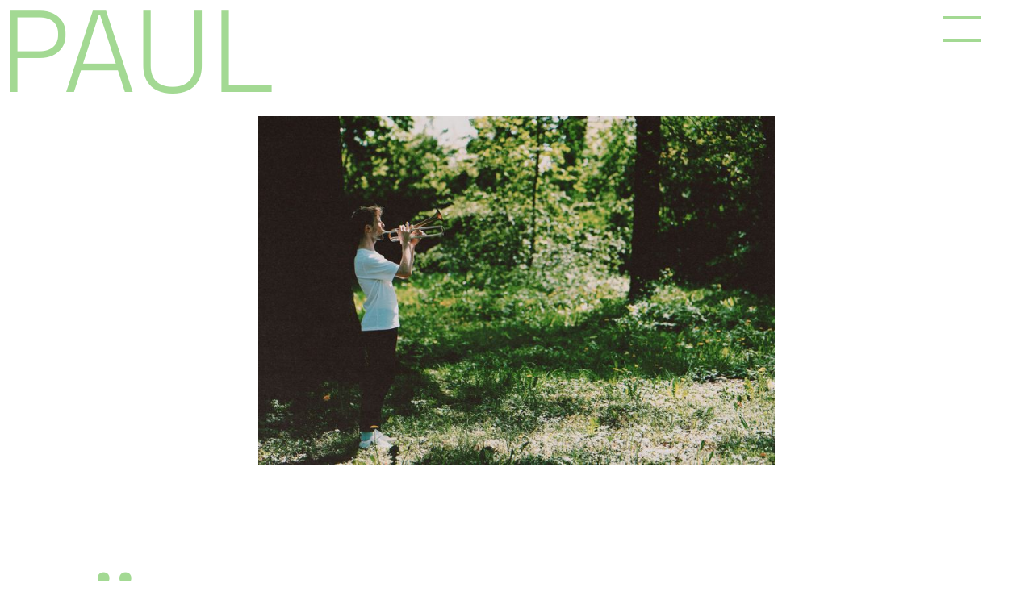

--- FILE ---
content_type: text/html; charset=utf-8
request_url: https://www.paul-huebner.com/
body_size: 8234
content:
<!DOCTYPE html><!-- Last Published: Thu Nov 13 2025 10:52:21 GMT+0000 (Coordinated Universal Time) --><html data-wf-domain="www.paul-huebner.com" data-wf-page="649e4c4cdff1a5cd27c66b77" data-wf-site="649e4c4bdff1a5cd27c66aa7" lang="de"><head><meta charset="utf-8"/><title>Paul Hübner | Home</title><meta content="Paul Hübner zählt als Interpret, Komponist, Performer und Improvisationsmusiker zu den kreativsten Blechbläsern seiner Generation. Als Solist und Ensemblemitglied ist er regelmäßig Gast bei den großen Festivals für Neue Musik." name="description"/><meta content="Paul Hübner | Home" property="og:title"/><meta content="Paul Hübner zählt als Interpret, Komponist, Performer und Improvisationsmusiker zu den kreativsten Blechbläsern seiner Generation. Als Solist und Ensemblemitglied ist er regelmäßig Gast bei den großen Festivals für Neue Musik." property="og:description"/><meta content="https://cdn.prod.website-files.com/649e4c4bdff1a5cd27c66aa7/649e4d1c864503a635eb558a_frontpage1.jpg" property="og:image"/><meta content="Paul Hübner | Home" property="twitter:title"/><meta content="Paul Hübner zählt als Interpret, Komponist, Performer und Improvisationsmusiker zu den kreativsten Blechbläsern seiner Generation. Als Solist und Ensemblemitglied ist er regelmäßig Gast bei den großen Festivals für Neue Musik." property="twitter:description"/><meta content="https://cdn.prod.website-files.com/649e4c4bdff1a5cd27c66aa7/649e4d1c864503a635eb558a_frontpage1.jpg" property="twitter:image"/><meta property="og:type" content="website"/><meta content="summary_large_image" name="twitter:card"/><meta content="width=device-width, initial-scale=1" name="viewport"/><link href="https://cdn.prod.website-files.com/649e4c4bdff1a5cd27c66aa7/css/paul-hubner.shared.4808e540f.css" rel="stylesheet" type="text/css"/><script type="text/javascript">!function(o,c){var n=c.documentElement,t=" w-mod-";n.className+=t+"js",("ontouchstart"in o||o.DocumentTouch&&c instanceof DocumentTouch)&&(n.className+=t+"touch")}(window,document);</script><link href="https://cdn.prod.website-files.com/649e4c4bdff1a5cd27c66aa7/6540c75a37adb801ef688205_Favicon_2.png" rel="shortcut icon" type="image/x-icon"/><link href="https://cdn.prod.website-files.com/649e4c4bdff1a5cd27c66aa7/6540c78d37ceecd73d0085db_Webclip.png" rel="apple-touch-icon"/><!-- Finsweet Cookie Consent -->
<script async src="https://cdn.jsdelivr.net/npm/@finsweet/cookie-consent@1/fs-cc.js" fs-cc-mode="opt-in"></script>


<!-- Please keep this css code to improve the font quality-->
<style>
  .dropdown-link{
  color:#a3d993!important;
  }
  
  * {
  -webkit-font-smoothing: antialiased;
  -moz-osx-font-smoothing: grayscale;
}
  
.w-nav-overlay{
  top:0;
}
  
</style>



<!-- [Attributes by Finsweet] CMS Load -->
<script async src="https://cdn.jsdelivr.net/npm/@finsweet/attributes-cmsload@1/cmsload.js"></script>

</head><body><div class="page-wrapper"><div class="cookie-consent"><div fs-cc="banner" class="cc-banner_component"><div class="fs-cc-banner2_container"><div class="fs-cc-banner2_text">By clicking “Accept”, you agree to the storing of cookies on your device to enhance site navigation, analyze site usage, and assist in our marketing efforts. View our <a href="/privacy-policy" class="fs-cc-banner2_text-link">Privacy Policy</a> for more information.</div><div class="fs-cc-banner2_buttons-wrapper"><a fs-cc="deny" href="#" class="fs-cc-banner2_button fs-cc-button-alt w-button">Deny</a><a fs-cc="allow" href="#" class="fs-cc-banner2_button w-button">Accept</a></div></div></div><div fs-cc="manager" class="cc-manager_component"><div fs-cc="open-preferences" role="button" tabindex="0" title="Cookie Preferences" aria-label="Cookie Preferences" class="fs-cc-manager2_button w-embed"><svg viewBox="0 0 24 24" fill="none" xmlns="http://www.w3.org/2000/svg">
<path d="M9 8L9 8.01" stroke="currentColor" stroke-width="2" stroke-linecap="round" stroke-linejoin="round"/>
<path d="M16 15L16 15.01" stroke="currentColor" stroke-width="2" stroke-linecap="round" stroke-linejoin="round"/>
<path d="M10 17L10 17.01" stroke="currentColor" stroke-width="2" stroke-linecap="round" stroke-linejoin="round"/>
<path d="M11 13L11 13.01" stroke="currentColor" stroke-width="2" stroke-linecap="round" stroke-linejoin="round"/>
<path d="M6 12L6 12.01" stroke="currentColor" stroke-width="2" stroke-linecap="round" stroke-linejoin="round"/>
<path d="M12 21C16.9706 21 21 16.9706 21 12C21 11.4402 20.9489 10.8924 20.8511 10.361C20.3413 10.7613 19.6985 11 19 11C18.4536 11 17.9413 10.8539 17.5 10.5987C17.0587 10.8539 16.5464 11 16 11C14.3431 11 13 9.65685 13 8C13 7.60975 13.0745 7.23691 13.2101 6.89492C11.9365 6.54821 11 5.38347 11 4C11 3.66387 11.0553 3.34065 11.1572 3.03894C6.58185 3.46383 3 7.31362 3 12C3 16.9706 7.02944 21 12 21Z" stroke="currentColor" stroke-width="2" stroke-linecap="round" stroke-linejoin="round"/>
</svg></div></div><div fs-cc-scroll="disable" fs-cc="preferences" class="cc-prefs_component"><div class="fs-cc-prefs2_form-wrapper w-form"><form id="cookie-preferences" name="wf-form-Cookie-Preferences" data-name="Cookie Preferences" method="get" class="fs-cc-prefs2_form" data-wf-page-id="649e4c4cdff1a5cd27c66b77" data-wf-element-id="c4bd1fb6-5502-677d-1794-351bc3102070"><div fs-cc="close" class="fs-cc-prefs2_close"><div class="fs-cc-preferences2_close-icon w-embed"><svg fill="currentColor" aria-hidden="true" focusable="false" viewBox="0 0 16 16">
	<path d="M9.414 8l4.293-4.293-1.414-1.414L8 6.586 3.707 2.293 2.293 3.707 6.586 8l-4.293 4.293 1.414 1.414L8 9.414l4.293 4.293 1.414-1.414L9.414 8z"></path>
</svg></div></div><div class="fs-cc-prefs2_content"><div class="fs-cc-prefs2_space-small"><div class="fs-cc-prefs2_title">Privacy Preferences</div></div><div class="fs-cc-prefs2_option"><div class="fs-cc-prefs2_toggle-wrapper"><div class="fs-cc-prefs2_label">Essential cookies</div><div>Required</div></div></div><div class="fs-cc-prefs2_option"><div class="fs-cc-prefs2_toggle-wrapper"><div class="fs-cc-prefs2_label">Marketing cookies</div><label class="w-checkbox fs-cc-prefs2_checkbox-field"><div class="w-checkbox-input w-checkbox-input--inputType-custom fs-cc-prefs2_checkbox"></div><input type="checkbox" id="marketing-2" name="marketing-2" data-name="Marketing 2" fs-cc-checkbox="marketing" style="opacity:0;position:absolute;z-index:-1"/><span for="marketing-2" class="fs-cc-prefs2_checkbox-label w-form-label">Essential</span></label></div></div><div class="fs-cc-prefs2_option"><div class="fs-cc-prefs2_toggle-wrapper"><div class="fs-cc-prefs2_label">Personalization cookies</div><label class="w-checkbox fs-cc-prefs2_checkbox-field"><div class="w-checkbox-input w-checkbox-input--inputType-custom fs-cc-prefs2_checkbox"></div><input type="checkbox" id="personalization-2" name="personalization-2" data-name="Personalization 2" fs-cc-checkbox="personalization" style="opacity:0;position:absolute;z-index:-1"/><span for="personalization-2" class="fs-cc-prefs2_checkbox-label w-form-label">Essential</span></label></div></div><div class="fs-cc-prefs2_option"><div class="fs-cc-prefs2_toggle-wrapper"><div class="fs-cc-prefs2_label">Analytics cookies</div><label class="w-checkbox fs-cc-prefs2_checkbox-field"><div class="w-checkbox-input w-checkbox-input--inputType-custom fs-cc-prefs2_checkbox"></div><input type="checkbox" id="analytics-2" name="analytics-2" data-name="Analytics 2" fs-cc-checkbox="analytics" style="opacity:0;position:absolute;z-index:-1"/><span for="analytics-2" class="fs-cc-prefs2_checkbox-label w-form-label">Essential</span></label></div></div><div class="fs-cc-prefs2_buttons-wrapper"><a fs-cc="deny" href="#" class="fs-cc-prefs2_button fs-cc-button-alt w-button">Reject all cookies</a><a fs-cc="allow" href="#" class="fs-cc-prefs2_button w-button">Allow all cookies</a><a fs-cc="submit" href="#" class="fs-cc-prefs2_submit w-button">Save preferences</a></div></div></form><div class="w-form-done"></div><div class="w-form-fail"></div><div fs-cc="close" class="fs-cc-prefs2_overlay"></div></div></div></div><div class="global-styles w-embed"><style>

/* Snippet gets rid of top margin on first element in any rich text*/
.w-richtext>:first-child {
	margin-top: 0;
}

/* Snippet gets rid of bottom margin on last element in any rich text*/
.w-richtext>:last-child, .w-richtext ol li:last-child, .w-richtext ul li:last-child {
    margin-bottom: 0;
}

/* Snippet makes all link elements listed below to inherit color from their parent */
a, 
.w-tab-link,
.w-nav-link,
.w-dropdown-btn,
.w-dropdown-toggle,
.w-dropdown-link
{
color: inherit;
}

/* Snippet prevents all click and hover interaction with an element */
.clickable-off {
  pointer-events: none;
}

/* Snippet enables all click and hover interaction with an element */
.clickable-on{
  pointer-events: auto;
}

/* Snippet enables you to add class of div-square which creates and maintains a 1:1 dimension of a div.*/
.div-square::after {
  content: "";
  display: block;
  padding-bottom: 100%;
}

/*Hide focus outline for main content element*/
    main:focus-visible {
    outline: -webkit-focus-ring-color auto 0px;
}

/* Make sure containers never lose their center alignment*/
.container-medium, .container-small, .container-large {
  margin-right: auto !important;
  margin-left: auto !important;
}

/*Reset selects, buttons, and links styles*/
.w-input, .w-select, a {
color: inherit;
text-decoration: inherit;
font-size: inherit;
}

/*Apply "..." after 3 lines of text */
.text-style-3lines {
    display: -webkit-box;
    overflow: hidden;
    -webkit-line-clamp: 3;
    -webkit-box-orient: vertical;
}

/* Apply "..." after 2 lines of text */
.text-style-2lines {
    display: -webkit-box;
    overflow: hidden;
    -webkit-line-clamp: 2;
    -webkit-box-orient: vertical;
}
/* Apply "..." at 100% width */
.truncate-width { 
		width: 100%; 
    white-space: nowrap; 
    overflow: hidden; 
    text-overflow: ellipsis; 
}
/* Removes native scrollbar */
.no-scrollbar {
    -ms-overflow-style: none;  // IE 10+
    overflow: -moz-scrollbars-none;  // Firefox
}

.no-scrollbar::-webkit-scrollbar {
    display: none; // Safari and Chrome
}

</style></div><main class="main-wrapper"><div data-animation="over-right" class="navbar4_component w-nav" data-easing2="ease" fs-scrolldisable-element="smart-nav" data-easing="ease" data-collapse="all" data-w-id="d456019d-ca2e-c8b7-52c0-8b7ccd0c8603" role="banner" data-duration="400" data-doc-height="1"><div class="navbar4_container"><a href="/" aria-current="page" class="div-block-11 w-inline-block w--current"><div class="text-block-4">Paul Hübner</div></a><div class="navbar4_wrapper"><nav role="navigation" class="navbar4_menu is-yellow w-nav-menu"><div class="navbar4_menu-wrapper"><a href="/" aria-current="page" class="navbar4_link w-nav-link w--current">Home<br/></a><a href="/about" class="navbar4_link w-nav-link">About<br/></a><a href="/projects" class="navbar4_link w-nav-link">Projects</a><div data-hover="false" data-delay="0" data-w-id="d456019d-ca2e-c8b7-52c0-8b7ccd0c8613" class="dropdown w-dropdown"><div class="dropdown-toggle w-dropdown-toggle"><a href="/calendar" class="w-inline-block"><div class="text-block-5">Calendar</div></a></div><nav class="dropdown-list w-dropdown-list"><a href="/archiv" class="dropdown-link w-dropdown-link">PASt</a></nav></div><a href="/contact" class="navbar4_link w-nav-link">Contact</a></div></nav><div data-w-id="d456019d-ca2e-c8b7-52c0-8b7ccd0c861d" class="navbar4_menu-button is-home w-nav-button"><div data-w-id="d456019d-ca2e-c8b7-52c0-8b7ccd0c861e" class="menu-icon4"><div class="div-block-9"></div><div class="div-block-10"></div></div></div></div></div></div><section data-w-id="a7e9ed30-cdaf-0458-9932-740740c8a100" class="hero-section"><div tr-scrollflip-element="origin-1" class="hero-heading-1"><h1 class="heading-2">Paul</h1></div><div class="hero-flex-wrapper"><div data-delay="4000" data-animation="slide" class="hero-slider-wrapper w-slider" data-autoplay="true" data-easing="ease" data-hide-arrows="false" data-disable-swipe="true" data-autoplay-limit="0" data-nav-spacing="3" data-duration="500" data-infinite="true"><div class="w-slider-mask"><div class="w-slide"><img sizes="(max-width: 767px) 90vw, (max-width: 991px) 70vw, 50vw" srcset="https://cdn.prod.website-files.com/649e4c4bdff1a5cd27c66aa7/649e4d1c864503a635eb558a_frontpage1-p-500.jpg 500w, https://cdn.prod.website-files.com/649e4c4bdff1a5cd27c66aa7/649e4d1c864503a635eb558a_frontpage1-p-800.jpg 800w, https://cdn.prod.website-files.com/649e4c4bdff1a5cd27c66aa7/649e4d1c864503a635eb558a_frontpage1-p-1080.jpg 1080w, https://cdn.prod.website-files.com/649e4c4bdff1a5cd27c66aa7/649e4d1c864503a635eb558a_frontpage1-p-1600.jpg 1600w, https://cdn.prod.website-files.com/649e4c4bdff1a5cd27c66aa7/649e4d1c864503a635eb558a_frontpage1.jpg 1770w" src="https://cdn.prod.website-files.com/649e4c4bdff1a5cd27c66aa7/649e4d1c864503a635eb558a_frontpage1.jpg" loading="lazy" alt="" class="slider-img"/></div><div class="w-slide"><img src="https://cdn.prod.website-files.com/649e4c4bdff1a5cd27c66aa7/649e6c39c962420345cac889_neu1.jpg" loading="lazy" sizes="(max-width: 767px) 90vw, (max-width: 991px) 70vw, 50vw" srcset="https://cdn.prod.website-files.com/649e4c4bdff1a5cd27c66aa7/649e6c39c962420345cac889_neu1-p-500.jpg 500w, https://cdn.prod.website-files.com/649e4c4bdff1a5cd27c66aa7/649e6c39c962420345cac889_neu1-p-800.jpg 800w, https://cdn.prod.website-files.com/649e4c4bdff1a5cd27c66aa7/649e6c39c962420345cac889_neu1-p-1080.jpg 1080w, https://cdn.prod.website-files.com/649e4c4bdff1a5cd27c66aa7/649e6c39c962420345cac889_neu1-p-1600.jpg 1600w, https://cdn.prod.website-files.com/649e4c4bdff1a5cd27c66aa7/649e6c39c962420345cac889_neu1.jpg 1770w" alt="" class="slider-img"/></div><div class="w-slide"><img src="https://cdn.prod.website-files.com/649e4c4bdff1a5cd27c66aa7/649e6c6d5a5efebc448f0ca2_frontpage3.jpg" loading="lazy" sizes="(max-width: 767px) 90vw, (max-width: 991px) 70vw, 50vw" srcset="https://cdn.prod.website-files.com/649e4c4bdff1a5cd27c66aa7/649e6c6d5a5efebc448f0ca2_frontpage3-p-500.jpg 500w, https://cdn.prod.website-files.com/649e4c4bdff1a5cd27c66aa7/649e6c6d5a5efebc448f0ca2_frontpage3-p-800.jpg 800w, https://cdn.prod.website-files.com/649e4c4bdff1a5cd27c66aa7/649e6c6d5a5efebc448f0ca2_frontpage3-p-1080.jpg 1080w, https://cdn.prod.website-files.com/649e4c4bdff1a5cd27c66aa7/649e6c6d5a5efebc448f0ca2_frontpage3-p-1600.jpg 1600w, https://cdn.prod.website-files.com/649e4c4bdff1a5cd27c66aa7/649e6c6d5a5efebc448f0ca2_frontpage3.jpg 1770w" alt="" class="slider-img"/></div></div><div class="left-arrow w-slider-arrow-left"></div><div class="right-arrow w-slider-arrow-right"></div><div class="slide-nav w-slider-nav w-round w-num"></div></div></div><div tr-scrollflip-element="origin-2" class="hero-heading-2"><h1 class="heading-2">Hübner</h1></div><img src="https://cdn.prod.website-files.com/649e4c4bdff1a5cd27c66aa7/649e6f9154356260b8cc75a5_Arrow%201%20(1).svg" loading="lazy" alt="" class="image-10 is-home"/><div class="text-block-3 is-home">Scroll Down</div></section><section id="bio"><div class="padding-global"><div class="container-large"><div class="padding-section-large is-main"><div class="flex-wrapper"><div class="flex-container"><div><img src="https://cdn.prod.website-files.com/649e4c4bdff1a5cd27c66aa7/649e4e1e16dacfa1d06b4203_HOCHKANT4.jpg" loading="lazy" sizes="(max-width: 767px) 90vw, (max-width: 991px) 43vw, 35vw" srcset="https://cdn.prod.website-files.com/649e4c4bdff1a5cd27c66aa7/649e4e1e16dacfa1d06b4203_HOCHKANT4-p-500.jpg 500w, https://cdn.prod.website-files.com/649e4c4bdff1a5cd27c66aa7/649e4e1e16dacfa1d06b4203_HOCHKANT4-p-800.jpg 800w, https://cdn.prod.website-files.com/649e4c4bdff1a5cd27c66aa7/649e4e1e16dacfa1d06b4203_HOCHKANT4-p-1080.jpg 1080w, https://cdn.prod.website-files.com/649e4c4bdff1a5cd27c66aa7/649e4e1e16dacfa1d06b4203_HOCHKANT4.jpg 1162w" alt="" class="image-2"/></div></div><div class="flex-container"><div class="div-block"><h2 class="heading is-about">About</h2><div data-current="DE" data-easing="ease" data-duration-in="300" data-duration-out="100" class="tabs w-tabs"><div class="tabs-menu w-tab-menu"><a data-w-tab="DE" class="tab-link w-inline-block w-tab-link w--current"><div>De_</div></a><a data-w-tab="EN" class="tab-link w-inline-block w-tab-link"><div>EN</div></a></div><div class="tabs-content w-tab-content"><div data-w-tab="DE" class="w-tab-pane w--tab-active"><div class="w-dyn-list"><div role="list" class="w-dyn-items"><div role="listitem" class="w-dyn-item"><div class="w-richtext"><p><strong>Paul Hübner</strong> zählt als Interpret, Komponist, Performer und Improvisationsmusiker zu den vielseitigsten Blechbläsern seiner Generation. Als Solist und im Ensemble ist er regelmäßig Gast bei den großen Festivals für Neue Musik. Ein zentraler Fokus seiner Arbeit ist die intensive Zusammenarbeit mit Komponist:innen und Bühnenkünstler:innen zur Realisation neuer Werke für ein umfangreiches (Blechblas-) Instrumentarium und die Erforschung neuer Klänge – akustischer, inhaltlicher und sozialer Art – in eigenen Kompositionen und Improvisationen.<br/></p><p>‍</p></div></div></div></div></div><div data-w-tab="EN" class="w-tab-pane"><div class="w-dyn-list"><div role="list" class="w-dyn-items"><div role="listitem" class="w-dyn-item"><div class="w-richtext"><p>As a performer, composer, performer and improviser, Paul Hübner is one of the most versatile brass players of his generation. He appears at the major festivals for new music, both as soloist and ensemble member. A central focus of his work is the intensive collaboration with composers and stage artists for the realization of new works for a wide range of (brass) instruments and the exploration of new sounds - acoustic, contextual and social - in his own compositions and improvisations.</p><p>‍</p></div></div></div></div></div></div></div><div class="margin-top44"><a href="/about" class="btn w-inline-block"><img src="https://cdn.prod.website-files.com/649e4c4bdff1a5cd27c66aa7/649e500836ff5216d27e939e_Arrow%201.svg" loading="lazy" alt="" class="image-8"/><div class="div-block-7"><div>Read More</div></div></a></div></div></div></div></div></div></div></section><section id="bio"><div class="padding-global"><div class="container-large"><div class="padding-section-large top-0"><div class="w-dyn-list"><div role="list" class="w-dyn-items"><div role="listitem" class="collection-item w-dyn-item"><div class="flex-wrapper is-project-wrapper"><div class="flex-container is-right"><div class="div-block"><div class="project-title">Unter der Stadt</div><div class="margin-top44"><div class="w-richtext"><p>MAM:manufaktur für aktuelle musik arbeitet mit dem Frankfurter Komponisten Hannes Seidl in zwei neuen Stücken zusammen: <strong>21 Songs in a Public Surrounding </strong>und <strong>B-Ebene. Underground Stories </strong>widmen sich den Zwischenräumen, dem Gleichzeitigen, und feiern die Vielstimmigkeit.</p></div></div><div class="margin-top44"><a href="/project/unterderstadt" class="btn w-inline-block"><img src="https://cdn.prod.website-files.com/649e4c4bdff1a5cd27c66aa7/649e500836ff5216d27e939e_Arrow%201.svg" loading="lazy" alt="" class="image-7"/><div class="div-block-6"><div class="text-block">Read More</div></div></a></div></div></div><div class="flex-container"><div class="div-block-2"><img src="https://cdn.prod.website-files.com/649e4c4cdff1a5cd27c66b9a/65b7db19fa7837d5e8991cba_UdS_Bildmaterial_1_Website-1920x1384.jpg" loading="lazy" alt="" sizes="(max-width: 767px) 90vw, (max-width: 991px) 43vw, 35vw" srcset="https://cdn.prod.website-files.com/649e4c4cdff1a5cd27c66b9a/65b7db19fa7837d5e8991cba_UdS_Bildmaterial_1_Website-1920x1384-p-500.jpg 500w, https://cdn.prod.website-files.com/649e4c4cdff1a5cd27c66b9a/65b7db19fa7837d5e8991cba_UdS_Bildmaterial_1_Website-1920x1384-p-800.jpg 800w, https://cdn.prod.website-files.com/649e4c4cdff1a5cd27c66b9a/65b7db19fa7837d5e8991cba_UdS_Bildmaterial_1_Website-1920x1384-p-1080.jpg 1080w, https://cdn.prod.website-files.com/649e4c4cdff1a5cd27c66b9a/65b7db19fa7837d5e8991cba_UdS_Bildmaterial_1_Website-1920x1384-p-1600.jpg 1600w, https://cdn.prod.website-files.com/649e4c4cdff1a5cd27c66b9a/65b7db19fa7837d5e8991cba_UdS_Bildmaterial_1_Website-1920x1384.jpg 1920w" class="image-2 is-right"/></div></div></div></div><div role="listitem" class="collection-item w-dyn-item"><div class="flex-wrapper is-project-wrapper"><div class="flex-container is-right"><div class="div-block"><div class="project-title">erWACHen</div><div class="margin-top44"><div class="w-richtext"><p><strong>erWACHen</strong> verbindet zwei Pole im Universum Karlheinz Stockhausens: die experimentelle Phase der späten sechziger Jahre und das kontemplative Spätwerk. Gemeinsam ist beiden eine intensive Auseinandersetzung mit Verständigung: im polyphonen Miteinander ganz unterschiedlicher musikalischer Gedanken und Geschwindigkeiten im Trio ERWACHEN, und im gemeinsamen Suchen vibrierender wechselseitiger Resonanzen in einem nächtlichen Wald voller geheimer Wünsche und Dialoge in WACH, aus dem Textkonvolut „Für kommende Zeiten“.</p></div></div><div class="margin-top44"><a href="/project/erwachen" class="btn w-inline-block"><img src="https://cdn.prod.website-files.com/649e4c4bdff1a5cd27c66aa7/649e500836ff5216d27e939e_Arrow%201.svg" loading="lazy" alt="" class="image-7"/><div class="div-block-6"><div class="text-block">Read More</div></div></a></div></div></div><div class="flex-container"><div class="div-block-2"><img src="https://cdn.prod.website-files.com/649e4c4cdff1a5cd27c66b9a/69145de0e4a174ffbe60cc91_WACH.1.jpeg" loading="lazy" alt="" sizes="(max-width: 767px) 90vw, (max-width: 991px) 43vw, 35vw" srcset="https://cdn.prod.website-files.com/649e4c4cdff1a5cd27c66b9a/69145de0e4a174ffbe60cc91_WACH.1-p-500.jpeg 500w, https://cdn.prod.website-files.com/649e4c4cdff1a5cd27c66b9a/69145de0e4a174ffbe60cc91_WACH.1-p-800.jpeg 800w, https://cdn.prod.website-files.com/649e4c4cdff1a5cd27c66b9a/69145de0e4a174ffbe60cc91_WACH.1-p-1080.jpeg 1080w, https://cdn.prod.website-files.com/649e4c4cdff1a5cd27c66b9a/69145de0e4a174ffbe60cc91_WACH.1-p-1600.jpeg 1600w, https://cdn.prod.website-files.com/649e4c4cdff1a5cd27c66b9a/69145de0e4a174ffbe60cc91_WACH.1.jpeg 1684w" class="image-2 is-right"/></div></div></div></div><div role="listitem" class="collection-item w-dyn-item"><div class="flex-wrapper is-project-wrapper"><div class="flex-container is-right"><div class="div-block"><div class="project-title">grenzWELTEN | zeitENDEN</div><div class="margin-top44"><div class="w-richtext"><p>Als Adriana Hölszky vor fast dreißig Jahren das circa siebenminütige Stück »WeltenEnden« schrieb, ahnte sie nicht, dass lange Zeit später daraus ein umfangreiches Opus entstehen würde. So entstanden 2016 in kongenialer Zusammenarbeit von Komponistin und Interpret »grenzWelten | zeitEnden« – ein Kosmos von Klangbildern, eine unglaublich assoziative Musik, ein expandierter Hörraum, der in Grenzwelten entführt.</p></div></div><div class="margin-top44"><a href="/project/hoelszky" class="btn w-inline-block"><img src="https://cdn.prod.website-files.com/649e4c4bdff1a5cd27c66aa7/649e500836ff5216d27e939e_Arrow%201.svg" loading="lazy" alt="" class="image-7"/><div class="div-block-6"><div class="text-block">Read More</div></div></a></div></div></div><div class="flex-container"><div class="div-block-2"><img src="https://cdn.prod.website-files.com/649e4c4cdff1a5cd27c66b9a/6735078b19003519474ec51c_Ohne%20Titel.1.jpeg" loading="lazy" alt="" sizes="(max-width: 767px) 90vw, (max-width: 991px) 43vw, 35vw" srcset="https://cdn.prod.website-files.com/649e4c4cdff1a5cd27c66b9a/6735078b19003519474ec51c_Ohne%20Titel.1-p-500.jpeg 500w, https://cdn.prod.website-files.com/649e4c4cdff1a5cd27c66b9a/6735078b19003519474ec51c_Ohne%20Titel.1-p-800.jpeg 800w, https://cdn.prod.website-files.com/649e4c4cdff1a5cd27c66b9a/6735078b19003519474ec51c_Ohne%20Titel.1.jpeg 961w" class="image-2 is-right"/></div></div></div></div></div></div></div></div></div></section><section id="bio"><div class="padding-global"><div class="container-large"><div class="padding-section-large top-0"><div class="flex-wrapper"><div class="flex-container"><div class="div-block-3"><img src="https://cdn.prod.website-files.com/649e4c4bdff1a5cd27c66aa7/649e55651cfd46906ef1b8b3_HOCHKANT1.jpg" loading="lazy" sizes="(max-width: 767px) 90vw, (max-width: 991px) 43vw, 35vw" srcset="https://cdn.prod.website-files.com/649e4c4bdff1a5cd27c66aa7/649e55651cfd46906ef1b8b3_HOCHKANT1-p-500.jpg 500w, https://cdn.prod.website-files.com/649e4c4bdff1a5cd27c66aa7/649e55651cfd46906ef1b8b3_HOCHKANT1-p-800.jpg 800w, https://cdn.prod.website-files.com/649e4c4bdff1a5cd27c66aa7/649e55651cfd46906ef1b8b3_HOCHKANT1-p-1080.jpg 1080w, https://cdn.prod.website-files.com/649e4c4bdff1a5cd27c66aa7/649e55651cfd46906ef1b8b3_HOCHKANT1.jpg 1160w" alt="" class="image-2 is-calendar"/></div></div><div class="flex-container"><div class="calendar-wrapper"><div class="margin-bottom44"><h2 class="heading-3">Calendar</h2></div><div class="w-dyn-list"><div role="list" class="w-dyn-items"><div role="listitem" class="collection-item-2 w-dyn-item"><div class="calendar-item is-home"><div class="calendar-item-heading"><div class="calendar-item-heading-left"><div>2026</div><div class="text-block-6">Jan 6</div></div><div class="calendar-item-heading-right"><div>Musikszene</div></div></div><div class="horizontal-line"></div><div class="div-block-16"><div>10:05 pm</div><div>Deutschlandfunk</div></div><div class="horizontal-line"></div><div class="w-richtext"><p>Die Konzertreihe HEIMEN im Deutschlandfunk. Ein Portrait von Leonie Reineke</p><p>‍</p></div><div class="margin-top25"><a href="/calendar/musikszene" class="btn w-inline-block"><img src="https://cdn.prod.website-files.com/649e4c4bdff1a5cd27c66aa7/649e500836ff5216d27e939e_Arrow%201.svg" loading="lazy" alt="" class="image-3"/><div class="div-block-12"><div>Read More</div></div></a></div></div></div><div role="listitem" class="collection-item-2 w-dyn-item"><div class="calendar-item is-home"><div class="calendar-item-heading"><div class="calendar-item-heading-left"><div>2026</div><div class="text-block-6">Jan 10</div></div><div class="calendar-item-heading-right"><div>STOP OVER 4 – PERSPECTIVES</div></div></div><div class="horizontal-line"></div><div class="div-block-16"><div>7:00 pm</div><div>Konzerthaus | Berlin</div></div><div class="horizontal-line"></div><div class="w-richtext"><p>Iannis Xenakis&#x27; EONTA with Lorenzo Soulès and apparat brass </p></div><div class="margin-top25"><a href="/calendar/stop-over-4---perspectives" class="btn w-inline-block"><img src="https://cdn.prod.website-files.com/649e4c4bdff1a5cd27c66aa7/649e500836ff5216d27e939e_Arrow%201.svg" loading="lazy" alt="" class="image-3"/><div class="div-block-12"><div>Read More</div></div></a></div></div></div><div role="listitem" class="collection-item-2 w-dyn-item"><div class="calendar-item is-home"><div class="calendar-item-heading"><div class="calendar-item-heading-left"><div>2026</div><div class="text-block-6">Jan 16</div></div><div class="calendar-item-heading-right"><div>OTHER SONGS</div></div></div><div class="horizontal-line"></div><div class="div-block-16"><div>8:00 pm</div><div>Kühlhaus – Berlin</div></div><div class="horizontal-line"></div><div class="w-richtext"><p>hear now berlin &amp; Rachel Fenlon</p><p>perform music by Caroline Shaw</p></div><div class="margin-top25"><a href="/calendar/other-songs" class="btn w-inline-block"><img src="https://cdn.prod.website-files.com/649e4c4bdff1a5cd27c66aa7/649e500836ff5216d27e939e_Arrow%201.svg" loading="lazy" alt="" class="image-3"/><div class="div-block-12"><div>Read More</div></div></a></div></div></div><div role="listitem" class="collection-item-2 w-dyn-item"><div class="calendar-item is-home"><div class="calendar-item-heading"><div class="calendar-item-heading-left"><div>2026</div><div class="text-block-6">Jan 17</div></div><div class="calendar-item-heading-right"><div>OTHER SONGS</div></div></div><div class="horizontal-line"></div><div class="div-block-16"><div>8:00 pm</div><div>resonanzraum st. pauli</div></div><div class="horizontal-line"></div><div class="w-richtext"><p>hear now berlin &amp; Rachel Fenlon</p><p>perform music by Caroline Shaw</p></div><div class="margin-top25"><a href="/calendar/other-songs-2" class="btn w-inline-block"><img src="https://cdn.prod.website-files.com/649e4c4bdff1a5cd27c66aa7/649e500836ff5216d27e939e_Arrow%201.svg" loading="lazy" alt="" class="image-3"/><div class="div-block-12"><div>Read More</div></div></a></div></div></div><div role="listitem" class="collection-item-2 w-dyn-item"><div class="calendar-item is-home"><div class="calendar-item-heading"><div class="calendar-item-heading-left"><div>2026</div><div class="text-block-6">Jan 24</div></div><div class="calendar-item-heading-right"><div>LIMINAL</div></div></div><div class="horizontal-line"></div><div class="div-block-16"><div>4:00 pm</div><div>Fahrbereitschaft | Berlin</div></div><div class="horizontal-line"></div><div class="w-richtext"><p>Uraufführungen von Raphaël Languillat, Catherine Lamb, Ban Lei und Zeynep Toraman</p></div><div class="margin-top25"><a href="/calendar/liminal" class="btn w-inline-block"><img src="https://cdn.prod.website-files.com/649e4c4bdff1a5cd27c66aa7/649e500836ff5216d27e939e_Arrow%201.svg" loading="lazy" alt="" class="image-3"/><div class="div-block-12"><div>Read More</div></div></a></div></div></div></div></div></div></div></div></div></div></div></section><section id="bio"><div class="padding-global"><div class="container-large"><div class="padding-section-large top-0"><div class="flex-wrapper is-contact-wrapper"><div class="flex-container"><div class="margin-bottom44"><h2 class="heading-4">Contact</h2></div><div class="contact-item"><div>PAUL HÜBNER</div><div>TRUMPET &amp; MORE</div></div><div class="horizontal-line"></div><a href="tel:00491794470357" class="contact-item w-inline-block"><div>Phone</div><div>0049 179 4470357</div></a><div class="horizontal-line"></div><a href="mailto:mail@paul-huebner.com" class="contact-item w-inline-block"><div>Mail</div><div>mail@paul-huebner.com</div></a><div class="horizontal-line"></div><div class="contact-item"><div>social media</div><div class="socials-wrapper"><a href="https://www.instagram.com/d1ff3rance/?hl=en" target="_blank" class="w-inline-block"><div>instagram</div></a><a href="https://www.facebook.com/paulhuebner?locale=de_DE" target="_blank" class="w-inline-block"><div>facebook</div></a><a href="https://paulhuebner.bandcamp.com/" target="_blank" class="w-inline-block"><div>Bandcamp</div></a><a href="https://soundcloud.com/paulhuebner" target="_blank" class="w-inline-block"><div>Soundcloud</div></a></div></div></div><div class="flex-container"><img src="https://cdn.prod.website-files.com/649e4c4bdff1a5cd27c66aa7/649e566757bee709f4822272_CONTACT.jpg" loading="lazy" sizes="(max-width: 767px) 90vw, (max-width: 991px) 43vw, 44vw" srcset="https://cdn.prod.website-files.com/649e4c4bdff1a5cd27c66aa7/649e566757bee709f4822272_CONTACT-p-500.jpg 500w, https://cdn.prod.website-files.com/649e4c4bdff1a5cd27c66aa7/649e566757bee709f4822272_CONTACT-p-800.jpg 800w, https://cdn.prod.website-files.com/649e4c4bdff1a5cd27c66aa7/649e566757bee709f4822272_CONTACT-p-1080.jpg 1080w, https://cdn.prod.website-files.com/649e4c4bdff1a5cd27c66aa7/649e566757bee709f4822272_CONTACT-p-1600.jpg 1600w, https://cdn.prod.website-files.com/649e4c4bdff1a5cd27c66aa7/649e566757bee709f4822272_CONTACT.jpg 1770w" alt="" class="image-4"/></div></div></div></div></div></section><footer class="footer"><div class="w-layout-grid footer_grid"><div id="w-node-_3f8a519d-e42a-33a3-9e93-b9a22482b781-2482b77f" class="footer_wrapper"><a href="/imprint" class="w-inline-block"><div class="coopyright_text created">Imprint</div></a><div class="coopyright_text created">|</div><a href="/privacy-policy" class="w-inline-block"><div class="coopyright_text created">Privacy Policy</div></a></div><div class="coopyright_text">©<span class="copyright-year">YEAR</span> Paul Hübner</div><div id="w-node-_3f8a519d-e42a-33a3-9e93-b9a22482b78a-2482b77f" class="footer_wrapper"><div class="coopyright_text created">erstellt von</div><a href="https://www.dreher-media.de" target="_blank" class="w-inline-block"><img src="https://cdn.prod.website-files.com/649e4c4bdff1a5cd27c66aa7/649e4c4cdff1a5cd27c66b96_dreher.media-logo_website-white.svg" loading="lazy" alt="" class="dreher-media-logo inverted"/></a></div></div></footer></main></div><script src="https://d3e54v103j8qbb.cloudfront.net/js/jquery-3.5.1.min.dc5e7f18c8.js?site=649e4c4bdff1a5cd27c66aa7" type="text/javascript" integrity="sha256-9/aliU8dGd2tb6OSsuzixeV4y/faTqgFtohetphbbj0=" crossorigin="anonymous"></script><script src="https://cdn.prod.website-files.com/649e4c4bdff1a5cd27c66aa7/js/paul-hubner.schunk.36b8fb49256177c8.js" type="text/javascript"></script><script src="https://cdn.prod.website-files.com/649e4c4bdff1a5cd27c66aa7/js/paul-hubner.schunk.6d9e0adf45325494.js" type="text/javascript"></script><script src="https://cdn.prod.website-files.com/649e4c4bdff1a5cd27c66aa7/js/paul-hubner.schunk.121b0d7ff03e0f4a.js" type="text/javascript"></script><script src="https://cdn.prod.website-files.com/649e4c4bdff1a5cd27c66aa7/js/paul-hubner.485a9e2c.9aeb935d55f272a5.js" type="text/javascript"></script><script>
	Webflow.push(function() {
		$('.copyright-year').text(new Date().getFullYear());
	});
</script></body></html>

--- FILE ---
content_type: image/svg+xml
request_url: https://cdn.prod.website-files.com/649e4c4bdff1a5cd27c66aa7/649e6f9154356260b8cc75a5_Arrow%201%20(1).svg
body_size: -74
content:
<svg width="16" height="663" viewBox="0 0 16 663" fill="none" xmlns="http://www.w3.org/2000/svg">
<path d="M7.29292 662.707C7.68345 663.098 8.31661 663.098 8.70714 662.707L15.0711 656.343C15.4616 655.953 15.4616 655.319 15.0711 654.929C14.6806 654.538 14.0474 654.538 13.6569 654.929L8.00003 660.586L2.34317 654.929C1.95265 654.538 1.31949 654.538 0.928961 654.929C0.538436 655.319 0.538436 655.953 0.928961 656.343L7.29292 662.707ZM7 4.37114e-08L7.00003 662L9.00003 662L9 -4.37114e-08L7 4.37114e-08Z" fill="#A3D993"/>
</svg>


--- FILE ---
content_type: image/svg+xml
request_url: https://cdn.prod.website-files.com/649e4c4bdff1a5cd27c66aa7/649e500836ff5216d27e939e_Arrow%201.svg
body_size: -78
content:
<svg width="276" height="16" viewBox="0 0 276 16" fill="none" xmlns="http://www.w3.org/2000/svg">
<path d="M275.707 8.70711C276.098 8.31658 276.098 7.68342 275.707 7.29289L269.343 0.928932C268.953 0.538408 268.319 0.538408 267.929 0.928932C267.538 1.31946 267.538 1.95262 267.929 2.34315L273.586 8L267.929 13.6569C267.538 14.0474 267.538 14.6805 267.929 15.0711C268.319 15.4616 268.953 15.4616 269.343 15.0711L275.707 8.70711ZM0 9H275V7H0V9Z" fill="black"/>
</svg>


--- FILE ---
content_type: text/javascript
request_url: https://cdn.prod.website-files.com/649e4c4bdff1a5cd27c66aa7/js/paul-hubner.schunk.6d9e0adf45325494.js
body_size: 50019
content:
(self.webpackChunk=self.webpackChunk||[]).push([["817"],{5487:function(){"use strict";window.tram=function(e){function t(e,t){return(new F.Bare).init(e,t)}function n(e){var t=parseInt(e.slice(1),16);return[t>>16&255,t>>8&255,255&t]}function a(e,t,n){return"#"+(0x1000000|e<<16|t<<8|n).toString(16).slice(1)}function i(){}function r(e,t,n){if(void 0!==t&&(n=t),void 0===e)return n;var a=n;return $.test(e)||!q.test(e)?a=parseInt(e,10):q.test(e)&&(a=1e3*parseFloat(e)),0>a&&(a=0),a==a?a:n}function o(e){X.debug&&window&&window.console.warn(e)}var c,l,d,s=function(e,t,n){function a(e){return"object"==typeof e}function i(e){return"function"==typeof e}function r(){}return function o(c,l){function d(){var e=new s;return i(e.init)&&e.init.apply(e,arguments),e}function s(){}l===n&&(l=c,c=Object),d.Bare=s;var u,f=r[e]=c[e],p=s[e]=d[e]=new r;return p.constructor=d,d.mixin=function(t){return s[e]=d[e]=o(d,t)[e],d},d.open=function(e){if(u={},i(e)?u=e.call(d,p,f,d,c):a(e)&&(u=e),a(u))for(var n in u)t.call(u,n)&&(p[n]=u[n]);return i(p.init)||(p.init=c),d},d.open(l)}}("prototype",{}.hasOwnProperty),u={ease:["ease",function(e,t,n,a){var i=(e/=a)*e,r=i*e;return t+n*(-2.75*r*i+11*i*i+-15.5*r+8*i+.25*e)}],"ease-in":["ease-in",function(e,t,n,a){var i=(e/=a)*e,r=i*e;return t+n*(-1*r*i+3*i*i+-3*r+2*i)}],"ease-out":["ease-out",function(e,t,n,a){var i=(e/=a)*e,r=i*e;return t+n*(.3*r*i+-1.6*i*i+2.2*r+-1.8*i+1.9*e)}],"ease-in-out":["ease-in-out",function(e,t,n,a){var i=(e/=a)*e,r=i*e;return t+n*(2*r*i+-5*i*i+2*r+2*i)}],linear:["linear",function(e,t,n,a){return n*e/a+t}],"ease-in-quad":["cubic-bezier(0.550, 0.085, 0.680, 0.530)",function(e,t,n,a){return n*(e/=a)*e+t}],"ease-out-quad":["cubic-bezier(0.250, 0.460, 0.450, 0.940)",function(e,t,n,a){return-n*(e/=a)*(e-2)+t}],"ease-in-out-quad":["cubic-bezier(0.455, 0.030, 0.515, 0.955)",function(e,t,n,a){return(e/=a/2)<1?n/2*e*e+t:-n/2*(--e*(e-2)-1)+t}],"ease-in-cubic":["cubic-bezier(0.550, 0.055, 0.675, 0.190)",function(e,t,n,a){return n*(e/=a)*e*e+t}],"ease-out-cubic":["cubic-bezier(0.215, 0.610, 0.355, 1)",function(e,t,n,a){return n*((e=e/a-1)*e*e+1)+t}],"ease-in-out-cubic":["cubic-bezier(0.645, 0.045, 0.355, 1)",function(e,t,n,a){return(e/=a/2)<1?n/2*e*e*e+t:n/2*((e-=2)*e*e+2)+t}],"ease-in-quart":["cubic-bezier(0.895, 0.030, 0.685, 0.220)",function(e,t,n,a){return n*(e/=a)*e*e*e+t}],"ease-out-quart":["cubic-bezier(0.165, 0.840, 0.440, 1)",function(e,t,n,a){return-n*((e=e/a-1)*e*e*e-1)+t}],"ease-in-out-quart":["cubic-bezier(0.770, 0, 0.175, 1)",function(e,t,n,a){return(e/=a/2)<1?n/2*e*e*e*e+t:-n/2*((e-=2)*e*e*e-2)+t}],"ease-in-quint":["cubic-bezier(0.755, 0.050, 0.855, 0.060)",function(e,t,n,a){return n*(e/=a)*e*e*e*e+t}],"ease-out-quint":["cubic-bezier(0.230, 1, 0.320, 1)",function(e,t,n,a){return n*((e=e/a-1)*e*e*e*e+1)+t}],"ease-in-out-quint":["cubic-bezier(0.860, 0, 0.070, 1)",function(e,t,n,a){return(e/=a/2)<1?n/2*e*e*e*e*e+t:n/2*((e-=2)*e*e*e*e+2)+t}],"ease-in-sine":["cubic-bezier(0.470, 0, 0.745, 0.715)",function(e,t,n,a){return-n*Math.cos(e/a*(Math.PI/2))+n+t}],"ease-out-sine":["cubic-bezier(0.390, 0.575, 0.565, 1)",function(e,t,n,a){return n*Math.sin(e/a*(Math.PI/2))+t}],"ease-in-out-sine":["cubic-bezier(0.445, 0.050, 0.550, 0.950)",function(e,t,n,a){return-n/2*(Math.cos(Math.PI*e/a)-1)+t}],"ease-in-expo":["cubic-bezier(0.950, 0.050, 0.795, 0.035)",function(e,t,n,a){return 0===e?t:n*Math.pow(2,10*(e/a-1))+t}],"ease-out-expo":["cubic-bezier(0.190, 1, 0.220, 1)",function(e,t,n,a){return e===a?t+n:n*(-Math.pow(2,-10*e/a)+1)+t}],"ease-in-out-expo":["cubic-bezier(1, 0, 0, 1)",function(e,t,n,a){return 0===e?t:e===a?t+n:(e/=a/2)<1?n/2*Math.pow(2,10*(e-1))+t:n/2*(-Math.pow(2,-10*--e)+2)+t}],"ease-in-circ":["cubic-bezier(0.600, 0.040, 0.980, 0.335)",function(e,t,n,a){return-n*(Math.sqrt(1-(e/=a)*e)-1)+t}],"ease-out-circ":["cubic-bezier(0.075, 0.820, 0.165, 1)",function(e,t,n,a){return n*Math.sqrt(1-(e=e/a-1)*e)+t}],"ease-in-out-circ":["cubic-bezier(0.785, 0.135, 0.150, 0.860)",function(e,t,n,a){return(e/=a/2)<1?-n/2*(Math.sqrt(1-e*e)-1)+t:n/2*(Math.sqrt(1-(e-=2)*e)+1)+t}],"ease-in-back":["cubic-bezier(0.600, -0.280, 0.735, 0.045)",function(e,t,n,a,i){return void 0===i&&(i=1.70158),n*(e/=a)*e*((i+1)*e-i)+t}],"ease-out-back":["cubic-bezier(0.175, 0.885, 0.320, 1.275)",function(e,t,n,a,i){return void 0===i&&(i=1.70158),n*((e=e/a-1)*e*((i+1)*e+i)+1)+t}],"ease-in-out-back":["cubic-bezier(0.680, -0.550, 0.265, 1.550)",function(e,t,n,a,i){return void 0===i&&(i=1.70158),(e/=a/2)<1?n/2*e*e*(((i*=1.525)+1)*e-i)+t:n/2*((e-=2)*e*(((i*=1.525)+1)*e+i)+2)+t}]},f={"ease-in-back":"cubic-bezier(0.600, 0, 0.735, 0.045)","ease-out-back":"cubic-bezier(0.175, 0.885, 0.320, 1)","ease-in-out-back":"cubic-bezier(0.680, 0, 0.265, 1)"},p=window,E="bkwld-tram",g=/[\-\.0-9]/g,y=/[A-Z]/,I="number",T=/^(rgb|#)/,m=/(em|cm|mm|in|pt|pc|px)$/,b=/(em|cm|mm|in|pt|pc|px|%)$/,v=/(deg|rad|turn)$/,h="unitless",O=/(all|none) 0s ease 0s/,R=/^(width|height)$/,_=document.createElement("a"),A=["Webkit","Moz","O","ms"],N=["-webkit-","-moz-","-o-","-ms-"],L=function(e){if(e in _.style)return{dom:e,css:e};var t,n,a="",i=e.split("-");for(t=0;t<i.length;t++)a+=i[t].charAt(0).toUpperCase()+i[t].slice(1);for(t=0;t<A.length;t++)if((n=A[t]+a)in _.style)return{dom:n,css:N[t]+e}},S=t.support={bind:Function.prototype.bind,transform:L("transform"),transition:L("transition"),backface:L("backface-visibility"),timing:L("transition-timing-function")};if(S.transition){var C=S.timing.dom;if(_.style[C]=u["ease-in-back"][0],!_.style[C])for(var w in f)u[w][0]=f[w]}var M=t.frame=(c=p.requestAnimationFrame||p.webkitRequestAnimationFrame||p.mozRequestAnimationFrame||p.oRequestAnimationFrame||p.msRequestAnimationFrame)&&S.bind?c.bind(p):function(e){p.setTimeout(e,16)},x=t.now=(d=(l=p.performance)&&(l.now||l.webkitNow||l.msNow||l.mozNow))&&S.bind?d.bind(l):Date.now||function(){return+new Date},P=s(function(t){function n(e,t){var n=function(e){for(var t=-1,n=e?e.length:0,a=[];++t<n;){var i=e[t];i&&a.push(i)}return a}((""+e).split(" ")),a=n[0];t=t||{};var i=Q[a];if(!i)return o("Unsupported property: "+a);if(!t.weak||!this.props[a]){var r=i[0],c=this.props[a];return c||(c=this.props[a]=new r.Bare),c.init(this.$el,n,i,t),c}}function a(e,t,a){if(e){var o=typeof e;if(t||(this.timer&&this.timer.destroy(),this.queue=[],this.active=!1),"number"==o&&t)return this.timer=new B({duration:e,context:this,complete:i}),void(this.active=!0);if("string"==o&&t){switch(e){case"hide":l.call(this);break;case"stop":c.call(this);break;case"redraw":d.call(this);break;default:n.call(this,e,a&&a[1])}return i.call(this)}if("function"==o)return void e.call(this,this);if("object"==o){var f=0;u.call(this,e,function(e,t){e.span>f&&(f=e.span),e.stop(),e.animate(t)},function(e){"wait"in e&&(f=r(e.wait,0))}),s.call(this),f>0&&(this.timer=new B({duration:f,context:this}),this.active=!0,t&&(this.timer.complete=i));var p=this,E=!1,g={};M(function(){u.call(p,e,function(e){e.active&&(E=!0,g[e.name]=e.nextStyle)}),E&&p.$el.css(g)})}}}function i(){if(this.timer&&this.timer.destroy(),this.active=!1,this.queue.length){var e=this.queue.shift();a.call(this,e.options,!0,e.args)}}function c(e){var t;this.timer&&this.timer.destroy(),this.queue=[],this.active=!1,"string"==typeof e?(t={})[e]=1:t="object"==typeof e&&null!=e?e:this.props,u.call(this,t,f),s.call(this)}function l(){c.call(this),this.el.style.display="none"}function d(){this.el.offsetHeight}function s(){var e,t,n=[];for(e in this.upstream&&n.push(this.upstream),this.props)(t=this.props[e]).active&&n.push(t.string);n=n.join(","),this.style!==n&&(this.style=n,this.el.style[S.transition.dom]=n)}function u(e,t,a){var i,r,o,c,l=t!==f,d={};for(i in e)o=e[i],i in Y?(d.transform||(d.transform={}),d.transform[i]=o):(y.test(i)&&(i=i.replace(/[A-Z]/g,function(e){return"-"+e.toLowerCase()})),i in Q?d[i]=o:(c||(c={}),c[i]=o));for(i in d){if(o=d[i],!(r=this.props[i])){if(!l)continue;r=n.call(this,i)}t.call(this,r,o)}a&&c&&a.call(this,c)}function f(e){e.stop()}function p(e,t){e.set(t)}function g(e){this.$el.css(e)}function I(e,n){t[e]=function(){return this.children?T.call(this,n,arguments):(this.el&&n.apply(this,arguments),this)}}function T(e,t){var n,a=this.children.length;for(n=0;a>n;n++)e.apply(this.children[n],t);return this}t.init=function(t){if(this.$el=e(t),this.el=this.$el[0],this.props={},this.queue=[],this.style="",this.active=!1,X.keepInherited&&!X.fallback){var n=z(this.el,"transition");n&&!O.test(n)&&(this.upstream=n)}S.backface&&X.hideBackface&&j(this.el,S.backface.css,"hidden")},I("add",n),I("start",a),I("wait",function(e){e=r(e,0),this.active?this.queue.push({options:e}):(this.timer=new B({duration:e,context:this,complete:i}),this.active=!0)}),I("then",function(e){return this.active?(this.queue.push({options:e,args:arguments}),void(this.timer.complete=i)):o("No active transition timer. Use start() or wait() before then().")}),I("next",i),I("stop",c),I("set",function(e){c.call(this,e),u.call(this,e,p,g)}),I("show",function(e){"string"!=typeof e&&(e="block"),this.el.style.display=e}),I("hide",l),I("redraw",d),I("destroy",function(){c.call(this),e.removeData(this.el,E),this.$el=this.el=null})}),F=s(P,function(t){function n(t,n){var a=e.data(t,E)||e.data(t,E,new P.Bare);return a.el||a.init(t),n?a.start(n):a}t.init=function(t,a){var i=e(t);if(!i.length)return this;if(1===i.length)return n(i[0],a);var r=[];return i.each(function(e,t){r.push(n(t,a))}),this.children=r,this}}),G=s(function(e){function t(){var e=this.get();this.update("auto");var t=this.get();return this.update(e),t}e.init=function(e,t,n,a){this.$el=e,this.el=e[0];var i,o,c,l=t[0];n[2]&&(l=n[2]),W[l]&&(l=W[l]),this.name=l,this.type=n[1],this.duration=r(t[1],this.duration,500),this.ease=(i=t[2],o=this.ease,c="ease",void 0!==o&&(c=o),i in u?i:c),this.delay=r(t[3],this.delay,0),this.span=this.duration+this.delay,this.active=!1,this.nextStyle=null,this.auto=R.test(this.name),this.unit=a.unit||this.unit||X.defaultUnit,this.angle=a.angle||this.angle||X.defaultAngle,X.fallback||a.fallback?this.animate=this.fallback:(this.animate=this.transition,this.string=this.name+" "+this.duration+"ms"+("ease"!=this.ease?" "+u[this.ease][0]:"")+(this.delay?" "+this.delay+"ms":""))},e.set=function(e){e=this.convert(e,this.type),this.update(e),this.redraw()},e.transition=function(e){this.active=!0,e=this.convert(e,this.type),this.auto&&("auto"==this.el.style[this.name]&&(this.update(this.get()),this.redraw()),"auto"==e&&(e=t.call(this))),this.nextStyle=e},e.fallback=function(e){var n=this.el.style[this.name]||this.convert(this.get(),this.type);e=this.convert(e,this.type),this.auto&&("auto"==n&&(n=this.convert(this.get(),this.type)),"auto"==e&&(e=t.call(this))),this.tween=new V({from:n,to:e,duration:this.duration,delay:this.delay,ease:this.ease,update:this.update,context:this})},e.get=function(){return z(this.el,this.name)},e.update=function(e){j(this.el,this.name,e)},e.stop=function(){(this.active||this.nextStyle)&&(this.active=!1,this.nextStyle=null,j(this.el,this.name,this.get()));var e=this.tween;e&&e.context&&e.destroy()},e.convert=function(e,t){if("auto"==e&&this.auto)return e;var n,i,r="number"==typeof e,c="string"==typeof e;switch(t){case I:if(r)return e;if(c&&""===e.replace(g,""))return+e;i="number(unitless)";break;case T:if(c){if(""===e&&this.original)return this.original;if(t.test(e))return"#"==e.charAt(0)&&7==e.length?e:((n=/rgba?\((\d+),\s*(\d+),\s*(\d+)/.exec(e))?a(n[1],n[2],n[3]):e).replace(/#(\w)(\w)(\w)$/,"#$1$1$2$2$3$3")}i="hex or rgb string";break;case m:if(r)return e+this.unit;if(c&&t.test(e))return e;i="number(px) or string(unit)";break;case b:if(r)return e+this.unit;if(c&&t.test(e))return e;i="number(px) or string(unit or %)";break;case v:if(r)return e+this.angle;if(c&&t.test(e))return e;i="number(deg) or string(angle)";break;case h:if(r||c&&b.test(e))return e;i="number(unitless) or string(unit or %)"}return o("Type warning: Expected: ["+i+"] Got: ["+typeof e+"] "+e),e},e.redraw=function(){this.el.offsetHeight}}),k=s(G,function(e,t){e.init=function(){t.init.apply(this,arguments),this.original||(this.original=this.convert(this.get(),T))}}),D=s(G,function(e,t){e.init=function(){t.init.apply(this,arguments),this.animate=this.fallback},e.get=function(){return this.$el[this.name]()},e.update=function(e){this.$el[this.name](e)}}),U=s(G,function(e,t){function n(e,t){var n,a,i,r,o;for(n in e)i=(r=Y[n])[0],a=r[1]||n,o=this.convert(e[n],i),t.call(this,a,o,i)}e.init=function(){t.init.apply(this,arguments),this.current||(this.current={},Y.perspective&&X.perspective&&(this.current.perspective=X.perspective,j(this.el,this.name,this.style(this.current)),this.redraw()))},e.set=function(e){n.call(this,e,function(e,t){this.current[e]=t}),j(this.el,this.name,this.style(this.current)),this.redraw()},e.transition=function(e){var t=this.values(e);this.tween=new H({current:this.current,values:t,duration:this.duration,delay:this.delay,ease:this.ease});var n,a={};for(n in this.current)a[n]=n in t?t[n]:this.current[n];this.active=!0,this.nextStyle=this.style(a)},e.fallback=function(e){var t=this.values(e);this.tween=new H({current:this.current,values:t,duration:this.duration,delay:this.delay,ease:this.ease,update:this.update,context:this})},e.update=function(){j(this.el,this.name,this.style(this.current))},e.style=function(e){var t,n="";for(t in e)n+=t+"("+e[t]+") ";return n},e.values=function(e){var t,a={};return n.call(this,e,function(e,n,i){a[e]=n,void 0===this.current[e]&&(t=0,~e.indexOf("scale")&&(t=1),this.current[e]=this.convert(t,i))}),a}}),V=s(function(t){function r(){var e,t,n,a=l.length;if(a)for(M(r),t=x(),e=a;e--;)(n=l[e])&&n.render(t)}var c={ease:u.ease[1],from:0,to:1};t.init=function(e){this.duration=e.duration||0,this.delay=e.delay||0;var t=e.ease||c.ease;u[t]&&(t=u[t][1]),"function"!=typeof t&&(t=c.ease),this.ease=t,this.update=e.update||i,this.complete=e.complete||i,this.context=e.context||this,this.name=e.name;var n=e.from,a=e.to;void 0===n&&(n=c.from),void 0===a&&(a=c.to),this.unit=e.unit||"","number"==typeof n&&"number"==typeof a?(this.begin=n,this.change=a-n):this.format(a,n),this.value=this.begin+this.unit,this.start=x(),!1!==e.autoplay&&this.play()},t.play=function(){this.active||(this.start||(this.start=x()),this.active=!0,1===l.push(this)&&M(r))},t.stop=function(){var t,n;this.active&&(this.active=!1,(n=e.inArray(this,l))>=0&&(t=l.slice(n+1),l.length=n,t.length&&(l=l.concat(t))))},t.render=function(e){var t,n=e-this.start;if(this.delay){if(n<=this.delay)return;n-=this.delay}if(n<this.duration){var i,r,o=this.ease(n,0,1,this.duration);return t=this.startRGB?(i=this.startRGB,r=this.endRGB,a(i[0]+o*(r[0]-i[0]),i[1]+o*(r[1]-i[1]),i[2]+o*(r[2]-i[2]))):Math.round((this.begin+o*this.change)*d)/d,this.value=t+this.unit,void this.update.call(this.context,this.value)}t=this.endHex||this.begin+this.change,this.value=t+this.unit,this.update.call(this.context,this.value),this.complete.call(this.context),this.destroy()},t.format=function(e,t){if(t+="","#"==(e+="").charAt(0))return this.startRGB=n(t),this.endRGB=n(e),this.endHex=e,this.begin=0,void(this.change=1);if(!this.unit){var a=t.replace(g,"");a!==e.replace(g,"")&&o("Units do not match [tween]: "+t+", "+e),this.unit=a}t=parseFloat(t),e=parseFloat(e),this.begin=this.value=t,this.change=e-t},t.destroy=function(){this.stop(),this.context=null,this.ease=this.update=this.complete=i};var l=[],d=1e3}),B=s(V,function(e){e.init=function(e){this.duration=e.duration||0,this.complete=e.complete||i,this.context=e.context,this.play()},e.render=function(e){e-this.start<this.duration||(this.complete.call(this.context),this.destroy())}}),H=s(V,function(e,t){e.init=function(e){var t,n;for(t in this.context=e.context,this.update=e.update,this.tweens=[],this.current=e.current,e.values)n=e.values[t],this.current[t]!==n&&this.tweens.push(new V({name:t,from:this.current[t],to:n,duration:e.duration,delay:e.delay,ease:e.ease,autoplay:!1}));this.play()},e.render=function(e){var t,n,a=this.tweens.length,i=!1;for(t=a;t--;)(n=this.tweens[t]).context&&(n.render(e),this.current[n.name]=n.value,i=!0);return i?void(this.update&&this.update.call(this.context)):this.destroy()},e.destroy=function(){if(t.destroy.call(this),this.tweens){var e;for(e=this.tweens.length;e--;)this.tweens[e].destroy();this.tweens=null,this.current=null}}}),X=t.config={debug:!1,defaultUnit:"px",defaultAngle:"deg",keepInherited:!1,hideBackface:!1,perspective:"",fallback:!S.transition,agentTests:[]};t.fallback=function(e){if(!S.transition)return X.fallback=!0;X.agentTests.push("("+e+")");var t=RegExp(X.agentTests.join("|"),"i");X.fallback=t.test(navigator.userAgent)},t.fallback("6.0.[2-5] Safari"),t.tween=function(e){return new V(e)},t.delay=function(e,t,n){return new B({complete:t,duration:e,context:n})},e.fn.tram=function(e){return t.call(null,this,e)};var j=e.style,z=e.css,W={transform:S.transform&&S.transform.css},Q={color:[k,T],background:[k,T,"background-color"],"outline-color":[k,T],"border-color":[k,T],"border-top-color":[k,T],"border-right-color":[k,T],"border-bottom-color":[k,T],"border-left-color":[k,T],"border-width":[G,m],"border-top-width":[G,m],"border-right-width":[G,m],"border-bottom-width":[G,m],"border-left-width":[G,m],"border-spacing":[G,m],"letter-spacing":[G,m],margin:[G,m],"margin-top":[G,m],"margin-right":[G,m],"margin-bottom":[G,m],"margin-left":[G,m],padding:[G,m],"padding-top":[G,m],"padding-right":[G,m],"padding-bottom":[G,m],"padding-left":[G,m],"outline-width":[G,m],opacity:[G,I],top:[G,b],right:[G,b],bottom:[G,b],left:[G,b],"font-size":[G,b],"text-indent":[G,b],"word-spacing":[G,b],width:[G,b],"min-width":[G,b],"max-width":[G,b],height:[G,b],"min-height":[G,b],"max-height":[G,b],"line-height":[G,h],"scroll-top":[D,I,"scrollTop"],"scroll-left":[D,I,"scrollLeft"]},Y={};S.transform&&(Q.transform=[U],Y={x:[b,"translateX"],y:[b,"translateY"],rotate:[v],rotateX:[v],rotateY:[v],scale:[I],scaleX:[I],scaleY:[I],skew:[v],skewX:[v],skewY:[v]}),S.transform&&S.backface&&(Y.z=[b,"translateZ"],Y.rotateZ=[v],Y.scaleZ=[I],Y.perspective=[m]);var $=/ms/,q=/s|\./;return e.tram=t}(window.jQuery)},5756:function(e,t,n){"use strict";var a,i,r,o,c,l,d,s,u,f,p,E,g,y,I,T,m,b,v,h,O=window.$,R=n(5487)&&O.tram;(a={}).VERSION="1.6.0-Webflow",i={},r=Array.prototype,o=Object.prototype,c=Function.prototype,r.push,l=r.slice,r.concat,o.toString,d=o.hasOwnProperty,s=r.forEach,u=r.map,r.reduce,r.reduceRight,f=r.filter,r.every,p=r.some,E=r.indexOf,r.lastIndexOf,g=Object.keys,c.bind,y=a.each=a.forEach=function(e,t,n){if(null==e)return e;if(s&&e.forEach===s)e.forEach(t,n);else if(e.length===+e.length){for(var r=0,o=e.length;r<o;r++)if(t.call(n,e[r],r,e)===i)return}else for(var c=a.keys(e),r=0,o=c.length;r<o;r++)if(t.call(n,e[c[r]],c[r],e)===i)return;return e},a.map=a.collect=function(e,t,n){var a=[];return null==e?a:u&&e.map===u?e.map(t,n):(y(e,function(e,i,r){a.push(t.call(n,e,i,r))}),a)},a.find=a.detect=function(e,t,n){var a;return I(e,function(e,i,r){if(t.call(n,e,i,r))return a=e,!0}),a},a.filter=a.select=function(e,t,n){var a=[];return null==e?a:f&&e.filter===f?e.filter(t,n):(y(e,function(e,i,r){t.call(n,e,i,r)&&a.push(e)}),a)},I=a.some=a.any=function(e,t,n){t||(t=a.identity);var r=!1;return null==e?r:p&&e.some===p?e.some(t,n):(y(e,function(e,a,o){if(r||(r=t.call(n,e,a,o)))return i}),!!r)},a.contains=a.include=function(e,t){return null!=e&&(E&&e.indexOf===E?-1!=e.indexOf(t):I(e,function(e){return e===t}))},a.delay=function(e,t){var n=l.call(arguments,2);return setTimeout(function(){return e.apply(null,n)},t)},a.defer=function(e){return a.delay.apply(a,[e,1].concat(l.call(arguments,1)))},a.throttle=function(e){var t,n,a;return function(){t||(t=!0,n=arguments,a=this,R.frame(function(){t=!1,e.apply(a,n)}))}},a.debounce=function(e,t,n){var i,r,o,c,l,d=function(){var s=a.now()-c;s<t?i=setTimeout(d,t-s):(i=null,n||(l=e.apply(o,r),o=r=null))};return function(){o=this,r=arguments,c=a.now();var s=n&&!i;return i||(i=setTimeout(d,t)),s&&(l=e.apply(o,r),o=r=null),l}},a.defaults=function(e){if(!a.isObject(e))return e;for(var t=1,n=arguments.length;t<n;t++){var i=arguments[t];for(var r in i)void 0===e[r]&&(e[r]=i[r])}return e},a.keys=function(e){if(!a.isObject(e))return[];if(g)return g(e);var t=[];for(var n in e)a.has(e,n)&&t.push(n);return t},a.has=function(e,t){return d.call(e,t)},a.isObject=function(e){return e===Object(e)},a.now=Date.now||function(){return new Date().getTime()},a.templateSettings={evaluate:/<%([\s\S]+?)%>/g,interpolate:/<%=([\s\S]+?)%>/g,escape:/<%-([\s\S]+?)%>/g},T=/(.)^/,m={"'":"'","\\":"\\","\r":"r","\n":"n","\u2028":"u2028","\u2029":"u2029"},b=/\\|'|\r|\n|\u2028|\u2029/g,v=function(e){return"\\"+m[e]},h=/^\s*(\w|\$)+\s*$/,a.template=function(e,t,n){!t&&n&&(t=n);var i,r=RegExp([((t=a.defaults({},t,a.templateSettings)).escape||T).source,(t.interpolate||T).source,(t.evaluate||T).source].join("|")+"|$","g"),o=0,c="__p+='";e.replace(r,function(t,n,a,i,r){return c+=e.slice(o,r).replace(b,v),o=r+t.length,n?c+="'+\n((__t=("+n+"))==null?'':_.escape(__t))+\n'":a?c+="'+\n((__t=("+a+"))==null?'':__t)+\n'":i&&(c+="';\n"+i+"\n__p+='"),t}),c+="';\n";var l=t.variable;if(l){if(!h.test(l))throw Error("variable is not a bare identifier: "+l)}else c="with(obj||{}){\n"+c+"}\n",l="obj";c="var __t,__p='',__j=Array.prototype.join,print=function(){__p+=__j.call(arguments,'');};\n"+c+"return __p;\n";try{i=Function(t.variable||"obj","_",c)}catch(e){throw e.source=c,e}var d=function(e){return i.call(this,e,a)};return d.source="function("+l+"){\n"+c+"}",d},e.exports=a},9461:function(e,t,n){"use strict";var a=n(3949);a.define("brand",e.exports=function(e){var t,n={},i=document,r=e("html"),o=e("body"),c=window.location,l=/PhantomJS/i.test(navigator.userAgent),d="fullscreenchange webkitfullscreenchange mozfullscreenchange msfullscreenchange";function s(){var n=i.fullScreen||i.mozFullScreen||i.webkitIsFullScreen||i.msFullscreenElement||!!i.webkitFullscreenElement;e(t).attr("style",n?"display: none !important;":"")}function u(){var e=o.children(".w-webflow-badge"),n=e.length&&e.get(0)===t,i=a.env("editor");if(n){i&&e.remove();return}e.length&&e.remove(),i||o.append(t)}return n.ready=function(){var n,a,o,f=r.attr("data-wf-status"),p=r.attr("data-wf-domain")||"";/\.webflow\.io$/i.test(p)&&c.hostname!==p&&(f=!0),f&&!l&&(t=t||(n=e('<a class="w-webflow-badge"></a>').attr("href","https://webflow.com?utm_campaign=brandjs"),a=e("<img>").attr("src","https://d3e54v103j8qbb.cloudfront.net/img/webflow-badge-icon-d2.89e12c322e.svg").attr("alt","").css({marginRight:"4px",width:"26px"}),o=e("<img>").attr("src","https://d3e54v103j8qbb.cloudfront.net/img/webflow-badge-text-d2.c82cec3b78.svg").attr("alt","Made in Webflow"),n.append(a,o),n[0]),u(),setTimeout(u,500),e(i).off(d,s).on(d,s))},n})},322:function(e,t,n){"use strict";var a=n(3949);a.define("edit",e.exports=function(e,t,n){if(n=n||{},(a.env("test")||a.env("frame"))&&!n.fixture&&!function(){try{return!!(window.top.__Cypress__||window.PLAYWRIGHT_TEST)}catch(e){return!1}}())return{exit:1};var i,r=e(window),o=e(document.documentElement),c=document.location,l="hashchange",d=n.load||function(){var t,n,a;i=!0,window.WebflowEditor=!0,r.off(l,u),t=function(t){var n;e.ajax({url:p("https://editor-api.webflow.com/api/editor/view"),data:{siteId:o.attr("data-wf-site")},xhrFields:{withCredentials:!0},dataType:"json",crossDomain:!0,success:(n=t,function(t){var a,i,r;if(!t)return void console.error("Could not load editor data");t.thirdPartyCookiesSupported=n,i=(a=t.scriptPath).indexOf("//")>=0?a:p("https://editor-api.webflow.com"+a),r=function(){window.WebflowEditor(t)},e.ajax({type:"GET",url:i,dataType:"script",cache:!0}).then(r,f)})})},(n=window.document.createElement("iframe")).src="https://webflow.com/site/third-party-cookie-check.html",n.style.display="none",n.sandbox="allow-scripts allow-same-origin",a=function(e){"WF_third_party_cookies_unsupported"===e.data?(E(n,a),t(!1)):"WF_third_party_cookies_supported"===e.data&&(E(n,a),t(!0))},n.onerror=function(){E(n,a),t(!1)},window.addEventListener("message",a,!1),window.document.body.appendChild(n)},s=!1;try{s=localStorage&&localStorage.getItem&&localStorage.getItem("WebflowEditor")}catch(e){}function u(){!i&&/\?edit/.test(c.hash)&&d()}function f(e,t,n){throw console.error("Could not load editor script: "+t),n}function p(e){return e.replace(/([^:])\/\//g,"$1/")}function E(e,t){window.removeEventListener("message",t,!1),e.remove()}return s?d():c.search?(/[?&](edit)(?:[=&?]|$)/.test(c.search)||/\?edit$/.test(c.href))&&d():r.on(l,u).triggerHandler(l),{}})},2338:function(e,t,n){"use strict";n(3949).define("focus-visible",e.exports=function(){return{ready:function(){if("undefined"!=typeof document)try{document.querySelector(":focus-visible")}catch(e){!function(e){var t=!0,n=!1,a=null,i={text:!0,search:!0,url:!0,tel:!0,email:!0,password:!0,number:!0,date:!0,month:!0,week:!0,time:!0,datetime:!0,"datetime-local":!0};function r(e){return!!e&&e!==document&&"HTML"!==e.nodeName&&"BODY"!==e.nodeName&&"classList"in e&&"contains"in e.classList}function o(e){e.getAttribute("data-wf-focus-visible")||e.setAttribute("data-wf-focus-visible","true")}function c(){t=!1}function l(){document.addEventListener("mousemove",d),document.addEventListener("mousedown",d),document.addEventListener("mouseup",d),document.addEventListener("pointermove",d),document.addEventListener("pointerdown",d),document.addEventListener("pointerup",d),document.addEventListener("touchmove",d),document.addEventListener("touchstart",d),document.addEventListener("touchend",d)}function d(e){e.target.nodeName&&"html"===e.target.nodeName.toLowerCase()||(t=!1,document.removeEventListener("mousemove",d),document.removeEventListener("mousedown",d),document.removeEventListener("mouseup",d),document.removeEventListener("pointermove",d),document.removeEventListener("pointerdown",d),document.removeEventListener("pointerup",d),document.removeEventListener("touchmove",d),document.removeEventListener("touchstart",d),document.removeEventListener("touchend",d))}document.addEventListener("keydown",function(n){n.metaKey||n.altKey||n.ctrlKey||(r(e.activeElement)&&o(e.activeElement),t=!0)},!0),document.addEventListener("mousedown",c,!0),document.addEventListener("pointerdown",c,!0),document.addEventListener("touchstart",c,!0),document.addEventListener("visibilitychange",function(){"hidden"===document.visibilityState&&(n&&(t=!0),l())},!0),l(),e.addEventListener("focus",function(e){if(r(e.target)){var n,a,c;(t||(a=(n=e.target).type,"INPUT"===(c=n.tagName)&&i[a]&&!n.readOnly||"TEXTAREA"===c&&!n.readOnly||n.isContentEditable||0))&&o(e.target)}},!0),e.addEventListener("blur",function(e){if(r(e.target)&&e.target.hasAttribute("data-wf-focus-visible")){var t;n=!0,window.clearTimeout(a),a=window.setTimeout(function(){n=!1},100),(t=e.target).getAttribute("data-wf-focus-visible")&&t.removeAttribute("data-wf-focus-visible")}},!0)}(document)}}}})},8334:function(e,t,n){"use strict";var a=n(3949);a.define("focus",e.exports=function(){var e=[],t=!1;function n(n){t&&(n.preventDefault(),n.stopPropagation(),n.stopImmediatePropagation(),e.unshift(n))}function i(n){var a,i;i=(a=n.target).tagName,(/^a$/i.test(i)&&null!=a.href||/^(button|textarea)$/i.test(i)&&!0!==a.disabled||/^input$/i.test(i)&&/^(button|reset|submit|radio|checkbox)$/i.test(a.type)&&!a.disabled||!/^(button|input|textarea|select|a)$/i.test(i)&&!Number.isNaN(Number.parseFloat(a.tabIndex))||/^audio$/i.test(i)||/^video$/i.test(i)&&!0===a.controls)&&(t=!0,setTimeout(()=>{for(t=!1,n.target.focus();e.length>0;){var a=e.pop();a.target.dispatchEvent(new MouseEvent(a.type,a))}},0))}return{ready:function(){"undefined"!=typeof document&&document.body.hasAttribute("data-wf-focus-within")&&a.env.safari&&(document.addEventListener("mousedown",i,!0),document.addEventListener("mouseup",n,!0),document.addEventListener("click",n,!0))}}})},7199:function(e){"use strict";var t=window.jQuery,n={},a=[],i=".w-ix",r={reset:function(e,t){t.__wf_intro=null},intro:function(e,a){a.__wf_intro||(a.__wf_intro=!0,t(a).triggerHandler(n.types.INTRO))},outro:function(e,a){a.__wf_intro&&(a.__wf_intro=null,t(a).triggerHandler(n.types.OUTRO))}};n.triggers={},n.types={INTRO:"w-ix-intro"+i,OUTRO:"w-ix-outro"+i},n.init=function(){for(var e=a.length,i=0;i<e;i++){var o=a[i];o[0](0,o[1])}a=[],t.extend(n.triggers,r)},n.async=function(){for(var e in r){var t=r[e];r.hasOwnProperty(e)&&(n.triggers[e]=function(e,n){a.push([t,n])})}},n.async(),e.exports=n},5134:function(e,t,n){"use strict";var a=n(7199);function i(e,t){var n=document.createEvent("CustomEvent");n.initCustomEvent(t,!0,!0,null),e.dispatchEvent(n)}var r=window.jQuery,o={},c=".w-ix";o.triggers={},o.types={INTRO:"w-ix-intro"+c,OUTRO:"w-ix-outro"+c},r.extend(o.triggers,{reset:function(e,t){a.triggers.reset(e,t)},intro:function(e,t){a.triggers.intro(e,t),i(t,"COMPONENT_ACTIVE")},outro:function(e,t){a.triggers.outro(e,t),i(t,"COMPONENT_INACTIVE")}}),e.exports=o},941:function(e,t,n){"use strict";var a=n(3949),i=n(6011);i.setEnv(a.env),a.define("ix2",e.exports=function(){return i})},3949:function(e,t,n){"use strict";var a,i,r={},o={},c=[],l=window.Webflow||[],d=window.jQuery,s=d(window),u=d(document),f=d.isFunction,p=r._=n(5756),E=r.tram=n(5487)&&d.tram,g=!1,y=!1;function I(e){r.env()&&(f(e.design)&&s.on("__wf_design",e.design),f(e.preview)&&s.on("__wf_preview",e.preview)),f(e.destroy)&&s.on("__wf_destroy",e.destroy),e.ready&&f(e.ready)&&function(e){if(g)return e.ready();p.contains(c,e.ready)||c.push(e.ready)}(e)}function T(e){var t;f(e.design)&&s.off("__wf_design",e.design),f(e.preview)&&s.off("__wf_preview",e.preview),f(e.destroy)&&s.off("__wf_destroy",e.destroy),e.ready&&f(e.ready)&&(t=e,c=p.filter(c,function(e){return e!==t.ready}))}E.config.hideBackface=!1,E.config.keepInherited=!0,r.define=function(e,t,n){o[e]&&T(o[e]);var a=o[e]=t(d,p,n)||{};return I(a),a},r.require=function(e){return o[e]},r.push=function(e){if(g){f(e)&&e();return}l.push(e)},r.env=function(e){var t=window.__wf_design,n=void 0!==t;return e?"design"===e?n&&t:"preview"===e?n&&!t:"slug"===e?n&&window.__wf_slug:"editor"===e?window.WebflowEditor:"test"===e?window.__wf_test:"frame"===e?window!==window.top:void 0:n};var m=navigator.userAgent.toLowerCase(),b=r.env.touch="ontouchstart"in window||window.DocumentTouch&&document instanceof window.DocumentTouch,v=r.env.chrome=/chrome/.test(m)&&/Google/.test(navigator.vendor)&&parseInt(m.match(/chrome\/(\d+)\./)[1],10),h=r.env.ios=/(ipod|iphone|ipad)/.test(m);r.env.safari=/safari/.test(m)&&!v&&!h,b&&u.on("touchstart mousedown",function(e){a=e.target}),r.validClick=b?function(e){return e===a||d.contains(e,a)}:function(){return!0};var O="resize.webflow orientationchange.webflow load.webflow",R="scroll.webflow "+O;function _(e,t){var n=[],a={};return a.up=p.throttle(function(e){p.each(n,function(t){t(e)})}),e&&t&&e.on(t,a.up),a.on=function(e){"function"==typeof e&&(p.contains(n,e)||n.push(e))},a.off=function(e){if(!arguments.length){n=[];return}n=p.filter(n,function(t){return t!==e})},a}function A(e){f(e)&&e()}function N(){i&&(i.reject(),s.off("load",i.resolve)),i=new d.Deferred,s.on("load",i.resolve)}r.resize=_(s,O),r.scroll=_(s,R),r.redraw=_(),r.location=function(e){window.location=e},r.env()&&(r.location=function(){}),r.ready=function(){g=!0,y?(y=!1,p.each(o,I)):p.each(c,A),p.each(l,A),r.resize.up()},r.load=function(e){i.then(e)},r.destroy=function(e){e=e||{},y=!0,s.triggerHandler("__wf_destroy"),null!=e.domready&&(g=e.domready),p.each(o,T),r.resize.off(),r.scroll.off(),r.redraw.off(),c=[],l=[],"pending"===i.state()&&N()},d(r.ready),N(),e.exports=window.Webflow=r},7624:function(e,t,n){"use strict";var a=n(3949);a.define("links",e.exports=function(e,t){var n,i,r,o={},c=e(window),l=a.env(),d=window.location,s=document.createElement("a"),u="w--current",f=/index\.(html|php)$/,p=/\/$/;function E(){var e=c.scrollTop(),n=c.height();t.each(i,function(t){if(!t.link.attr("hreflang")){var a=t.link,i=t.sec,r=i.offset().top,o=i.outerHeight(),c=.5*n,l=i.is(":visible")&&r+o-c>=e&&r+c<=e+n;t.active!==l&&(t.active=l,g(a,u,l))}})}function g(e,t,n){var a=e.hasClass(t);(!n||!a)&&(n||a)&&(n?e.addClass(t):e.removeClass(t))}return o.ready=o.design=o.preview=function(){n=l&&a.env("design"),r=a.env("slug")||d.pathname||"",a.scroll.off(E),i=[];for(var t=document.links,o=0;o<t.length;++o)!function(t){if(!t.getAttribute("hreflang")){var a=n&&t.getAttribute("href-disabled")||t.getAttribute("href");if(s.href=a,!(a.indexOf(":")>=0)){var o=e(t);if(s.hash.length>1&&s.host+s.pathname===d.host+d.pathname){if(!/^#[a-zA-Z0-9\-\_]+$/.test(s.hash))return;var c=e(s.hash);c.length&&i.push({link:o,sec:c,active:!1});return}"#"!==a&&""!==a&&g(o,u,!l&&s.href===d.href||a===r||f.test(a)&&p.test(r))}}}(t[o]);i.length&&(a.scroll.on(E),E())},o})},286:function(e,t,n){"use strict";var a=n(3949);a.define("scroll",e.exports=function(e){var t={WF_CLICK_EMPTY:"click.wf-empty-link",WF_CLICK_SCROLL:"click.wf-scroll"},n=window.location,i=!function(){try{return!!window.frameElement}catch(e){return!0}}()?window.history:null,r=e(window),o=e(document),c=e(document.body),l=window.requestAnimationFrame||window.mozRequestAnimationFrame||window.webkitRequestAnimationFrame||function(e){window.setTimeout(e,15)},d=a.env("editor")?".w-editor-body":"body",s="header, "+d+" > .header, "+d+" > .w-nav:not([data-no-scroll])",u='a[href="#"]',f='a[href*="#"]:not(.w-tab-link):not('+u+")",p=document.createElement("style");p.appendChild(document.createTextNode('.wf-force-outline-none[tabindex="-1"]:focus{outline:none;}'));var E=/^#[a-zA-Z0-9][\w:.-]*$/;let g="function"==typeof window.matchMedia&&window.matchMedia("(prefers-reduced-motion: reduce)");function y(e,t){var n;switch(t){case"add":(n=e.attr("tabindex"))?e.attr("data-wf-tabindex-swap",n):e.attr("tabindex","-1");break;case"remove":(n=e.attr("data-wf-tabindex-swap"))?(e.attr("tabindex",n),e.removeAttr("data-wf-tabindex-swap")):e.removeAttr("tabindex")}e.toggleClass("wf-force-outline-none","add"===t)}function I(t){var o=t.currentTarget;if(!(a.env("design")||window.$.mobile&&/(?:^|\s)ui-link(?:$|\s)/.test(o.className))){var d=E.test(o.hash)&&o.host+o.pathname===n.host+n.pathname?o.hash:"";if(""!==d){var u,f=e(d);f.length&&(t&&(t.preventDefault(),t.stopPropagation()),u=d,n.hash!==u&&i&&i.pushState&&!(a.env.chrome&&"file:"===n.protocol)&&(i.state&&i.state.hash)!==u&&i.pushState({hash:u},"",u),window.setTimeout(function(){!function(t,n){var a=r.scrollTop(),i=function(t){var n=e(s),a="fixed"===n.css("position")?n.outerHeight():0,i=t.offset().top-a;if("mid"===t.data("scroll")){var o=r.height()-a,c=t.outerHeight();c<o&&(i-=Math.round((o-c)/2))}return i}(t);if(a!==i){var o=function(e,t,n){if("none"===document.body.getAttribute("data-wf-scroll-motion")||g.matches)return 0;var a=1;return c.add(e).each(function(e,t){var n=parseFloat(t.getAttribute("data-scroll-time"));!isNaN(n)&&n>=0&&(a=n)}),(472.143*Math.log(Math.abs(t-n)+125)-2e3)*a}(t,a,i),d=Date.now(),u=function(){var e,t,r,c,s,f=Date.now()-d;window.scroll(0,(e=a,t=i,(r=f)>(c=o)?t:e+(t-e)*((s=r/c)<.5?4*s*s*s:(s-1)*(2*s-2)*(2*s-2)+1))),f<=o?l(u):"function"==typeof n&&n()};l(u)}}(f,function(){y(f,"add"),f.get(0).focus({preventScroll:!0}),y(f,"remove")})},300*!t))}}}return{ready:function(){var{WF_CLICK_EMPTY:e,WF_CLICK_SCROLL:n}=t;o.on(n,f,I),o.on(e,u,function(e){e.preventDefault()}),document.head.insertBefore(p,document.head.firstChild)}}})},3695:function(e,t,n){"use strict";n(3949).define("touch",e.exports=function(e){var t={},n=window.getSelection;function a(t){var a,i,r=!1,o=!1,c=Math.min(Math.round(.04*window.innerWidth),40);function l(e){var t=e.touches;t&&t.length>1||(r=!0,t?(o=!0,a=t[0].clientX):a=e.clientX,i=a)}function d(t){if(r){if(o&&"mousemove"===t.type){t.preventDefault(),t.stopPropagation();return}var a,l,d,s,f=t.touches,p=f?f[0].clientX:t.clientX,E=p-i;i=p,Math.abs(E)>c&&n&&""===String(n())&&(a="swipe",l=t,d={direction:E>0?"right":"left"},s=e.Event(a,{originalEvent:l}),e(l.target).trigger(s,d),u())}}function s(e){if(r&&(r=!1,o&&"mouseup"===e.type)){e.preventDefault(),e.stopPropagation(),o=!1;return}}function u(){r=!1}t.addEventListener("touchstart",l,!1),t.addEventListener("touchmove",d,!1),t.addEventListener("touchend",s,!1),t.addEventListener("touchcancel",u,!1),t.addEventListener("mousedown",l,!1),t.addEventListener("mousemove",d,!1),t.addEventListener("mouseup",s,!1),t.addEventListener("mouseout",u,!1),this.destroy=function(){t.removeEventListener("touchstart",l,!1),t.removeEventListener("touchmove",d,!1),t.removeEventListener("touchend",s,!1),t.removeEventListener("touchcancel",u,!1),t.removeEventListener("mousedown",l,!1),t.removeEventListener("mousemove",d,!1),t.removeEventListener("mouseup",s,!1),t.removeEventListener("mouseout",u,!1),t=null}}return e.event.special.tap={bindType:"click",delegateType:"click"},t.init=function(t){return(t="string"==typeof t?e(t).get(0):t)?new a(t):null},t.instance=t.init(document),t})},9858:function(e,t,n){"use strict";var a=n(3949),i=n(5134);let r={ARROW_LEFT:37,ARROW_UP:38,ARROW_RIGHT:39,ARROW_DOWN:40,ESCAPE:27,SPACE:32,ENTER:13,HOME:36,END:35},o=/^#[a-zA-Z0-9\-_]+$/;a.define("dropdown",e.exports=function(e,t){var n,c,l=t.debounce,d={},s=a.env(),u=!1,f=a.env.touch,p=".w-dropdown",E="w--open",g=i.triggers,y="focusout"+p,I="keydown"+p,T="mouseenter"+p,m="mousemove"+p,b="mouseleave"+p,v=(f?"click":"mouseup")+p,h="w-close"+p,O="setting"+p,R=e(document);function _(){n=s&&a.env("design"),(c=R.find(p)).each(A)}function A(t,i){var c,d,u,f,g,m,b,_,A,M,x=e(i),P=e.data(i,p);P||(P=e.data(i,p,{open:!1,el:x,config:{},selectedIdx:-1})),P.toggle=P.el.children(".w-dropdown-toggle"),P.list=P.el.children(".w-dropdown-list"),P.links=P.list.find("a:not(.w-dropdown .w-dropdown a)"),P.complete=(c=P,function(){c.list.removeClass(E),c.toggle.removeClass(E),c.manageZ&&c.el.css("z-index","")}),P.mouseLeave=(d=P,function(){d.hovering=!1,d.links.is(":focus")||C(d)}),P.mouseUpOutside=((u=P).mouseUpOutside&&R.off(v,u.mouseUpOutside),l(function(t){if(u.open){var n=e(t.target);if(!n.closest(".w-dropdown-toggle").length){var i=-1===e.inArray(u.el[0],n.parents(p)),r=a.env("editor");if(i){if(r){var o=1===n.parents().length&&1===n.parents("svg").length,c=n.parents(".w-editor-bem-EditorHoverControls").length;if(o||c)return}C(u)}}}})),P.mouseMoveOutside=(f=P,l(function(t){if(f.open){var n=e(t.target);if(-1===e.inArray(f.el[0],n.parents(p))){var a=n.parents(".w-editor-bem-EditorHoverControls").length,i=n.parents(".w-editor-bem-RTToolbar").length,r=e(".w-editor-bem-EditorOverlay"),o=r.find(".w-editor-edit-outline").length||r.find(".w-editor-bem-RTToolbar").length;if(a||i||o)return;f.hovering=!1,C(f)}}})),N(P);var F=P.toggle.attr("id"),G=P.list.attr("id");F||(F="w-dropdown-toggle-"+t),G||(G="w-dropdown-list-"+t),P.toggle.attr("id",F),P.toggle.attr("aria-controls",G),P.toggle.attr("aria-haspopup","menu"),P.toggle.attr("aria-expanded","false"),P.toggle.find(".w-icon-dropdown-toggle").attr("aria-hidden","true"),"BUTTON"!==P.toggle.prop("tagName")&&(P.toggle.attr("role","button"),P.toggle.attr("tabindex")||P.toggle.attr("tabindex","0")),P.list.attr("id",G),P.list.attr("aria-labelledby",F),P.links.each(function(e,t){t.hasAttribute("tabindex")||t.setAttribute("tabindex","0"),o.test(t.hash)&&t.addEventListener("click",C.bind(null,P))}),P.el.off(p),P.toggle.off(p),P.nav&&P.nav.off(p);var k=L(P,!0);n&&P.el.on(O,(g=P,function(e,t){t=t||{},N(g),!0===t.open&&S(g),!1===t.open&&C(g,{immediate:!0})})),n||(s&&(P.hovering=!1,C(P)),P.config.hover&&P.toggle.on(T,(m=P,function(){m.hovering=!0,S(m)})),P.el.on(h,k),P.el.on(I,(b=P,function(e){if(!n&&b.open)switch(b.selectedIdx=b.links.index(document.activeElement),e.keyCode){case r.HOME:if(!b.open)return;return b.selectedIdx=0,w(b),e.preventDefault();case r.END:if(!b.open)return;return b.selectedIdx=b.links.length-1,w(b),e.preventDefault();case r.ESCAPE:return C(b),b.toggle.focus(),e.stopPropagation();case r.ARROW_RIGHT:case r.ARROW_DOWN:return b.selectedIdx=Math.min(b.links.length-1,b.selectedIdx+1),w(b),e.preventDefault();case r.ARROW_LEFT:case r.ARROW_UP:return b.selectedIdx=Math.max(-1,b.selectedIdx-1),w(b),e.preventDefault()}})),P.el.on(y,(_=P,l(function(e){var{relatedTarget:t,target:n}=e,a=_.el[0];return a.contains(t)||a.contains(n)||C(_),e.stopPropagation()}))),P.toggle.on(v,k),P.toggle.on(I,(M=L(A=P,!0),function(e){if(!n){if(!A.open)switch(e.keyCode){case r.ARROW_UP:case r.ARROW_DOWN:return e.stopPropagation()}switch(e.keyCode){case r.SPACE:case r.ENTER:return M(),e.stopPropagation(),e.preventDefault()}}})),P.nav=P.el.closest(".w-nav"),P.nav.on(h,k))}function N(e){var t=Number(e.el.css("z-index"));e.manageZ=900===t||901===t,e.config={hover:"true"===e.el.attr("data-hover")&&!f,delay:e.el.attr("data-delay")}}function L(e,t){return l(function(n){if(e.open||n&&"w-close"===n.type)return C(e,{forceClose:t});S(e)})}function S(t){if(!t.open){i=t.el[0],c.each(function(t,n){var a=e(n);a.is(i)||a.has(i).length||a.triggerHandler(h)}),t.open=!0,t.list.addClass(E),t.toggle.addClass(E),t.toggle.attr("aria-expanded","true"),g.intro(0,t.el[0]),a.redraw.up(),t.manageZ&&t.el.css("z-index",901);var i,r=a.env("editor");n||R.on(v,t.mouseUpOutside),t.hovering&&!r&&t.el.on(b,t.mouseLeave),t.hovering&&r&&R.on(m,t.mouseMoveOutside),window.clearTimeout(t.delayId)}}function C(e,{immediate:t,forceClose:n}={}){if(e.open&&(!e.config.hover||!e.hovering||n)){e.toggle.attr("aria-expanded","false"),e.open=!1;var a=e.config;if(g.outro(0,e.el[0]),R.off(v,e.mouseUpOutside),R.off(m,e.mouseMoveOutside),e.el.off(b,e.mouseLeave),window.clearTimeout(e.delayId),!a.delay||t)return e.complete();e.delayId=window.setTimeout(e.complete,a.delay)}}function w(e){e.links[e.selectedIdx]&&e.links[e.selectedIdx].focus()}return d.ready=_,d.design=function(){u&&R.find(p).each(function(t,n){e(n).triggerHandler(h)}),u=!1,_()},d.preview=function(){u=!0,_()},d})},6524:function(e,t){"use strict";function n(e,t,n,a,i,r,o,c,l,d,s,u,f){return function(p){e(p);var E=p.form,g={name:E.attr("data-name")||E.attr("name")||"Untitled Form",pageId:E.attr("data-wf-page-id")||"",elementId:E.attr("data-wf-element-id")||"",domain:u("html").attr("data-wf-domain")||null,source:t.href,test:n.env(),fields:{},fileUploads:{},dolphin:/pass[\s-_]?(word|code)|secret|login|credentials/i.test(E.html()),trackingCookies:a()};let y=E.attr("data-wf-flow");y&&(g.wfFlow=y);let I=E.attr("data-wf-locale-id");I&&(g.localeId=I),i(p);var T=r(E,g.fields);return T?o(T):(g.fileUploads=c(E),l(p),d)?void u.ajax({url:f,type:"POST",data:g,dataType:"json",crossDomain:!0}).done(function(e){e&&200===e.code&&(p.success=!0),s(p)}).fail(function(){s(p)}):void s(p)}}Object.defineProperty(t,"default",{enumerable:!0,get:function(){return n}})},7527:function(e,t,n){"use strict";var a=n(3949);let i=(e,t,n,a)=>{let i=document.createElement("div");t.appendChild(i),turnstile.render(i,{sitekey:e,callback:function(e){n(e)},"error-callback":function(){a()}})};a.define("forms",e.exports=function(e,t){let r,o="TURNSTILE_LOADED";var c,l,d,s,u,f={},p=e(document),E=window.location,g=window.XDomainRequest&&!window.atob,y=".w-form",I=/e(-)?mail/i,T=/^\S+@\S+$/,m=window.alert,b=a.env();let v=p.find("[data-turnstile-sitekey]").data("turnstile-sitekey");var h=/list-manage[1-9]?.com/i,O=t.debounce(function(){console.warn("Oops! This page has improperly configured forms. Please contact your website administrator to fix this issue.")},100);function R(t,r){var c=e(r),d=e.data(r,y);d||(d=e.data(r,y,{form:c})),_(d);var f=c.closest("div.w-form");d.done=f.find("> .w-form-done"),d.fail=f.find("> .w-form-fail"),d.fileUploads=f.find(".w-file-upload"),d.fileUploads.each(function(t){!function(t,n){if(n.fileUploads&&n.fileUploads[t]){var a,i=e(n.fileUploads[t]),r=i.find("> .w-file-upload-default"),o=i.find("> .w-file-upload-uploading"),c=i.find("> .w-file-upload-success"),l=i.find("> .w-file-upload-error"),d=r.find(".w-file-upload-input"),s=r.find(".w-file-upload-label"),f=s.children(),p=l.find(".w-file-upload-error-msg"),E=c.find(".w-file-upload-file"),g=c.find(".w-file-remove-link"),y=E.find(".w-file-upload-file-name"),I=p.attr("data-w-size-error"),T=p.attr("data-w-type-error"),m=p.attr("data-w-generic-error");if(b||s.on("click keydown",function(e){("keydown"!==e.type||13===e.which||32===e.which)&&(e.preventDefault(),d.click())}),s.find(".w-icon-file-upload-icon").attr("aria-hidden","true"),g.find(".w-icon-file-upload-remove").attr("aria-hidden","true"),b)d.on("click",function(e){e.preventDefault()}),s.on("click",function(e){e.preventDefault()}),f.on("click",function(e){e.preventDefault()});else{g.on("click keydown",function(e){if("keydown"===e.type){if(13!==e.which&&32!==e.which)return;e.preventDefault()}d.removeAttr("data-value"),d.val(""),y.html(""),r.toggle(!0),c.toggle(!1),s.focus()}),d.on("change",function(i){var c,d,s;(a=i.target&&i.target.files&&i.target.files[0])&&(r.toggle(!1),l.toggle(!1),o.toggle(!0),o.focus(),y.text(a.name),N()||A(n),n.fileUploads[t].uploading=!0,c=a,d=O,s=new URLSearchParams({name:c.name,size:c.size}),e.ajax({type:"GET",url:`${u}?${s}`,crossDomain:!0}).done(function(e){d(null,e)}).fail(function(e){d(e)}))});var v=s.outerHeight();d.height(v),d.width(1)}}function h(e){var a=e.responseJSON&&e.responseJSON.msg,i=m;"string"==typeof a&&0===a.indexOf("InvalidFileTypeError")?i=T:"string"==typeof a&&0===a.indexOf("MaxFileSizeError")&&(i=I),p.text(i),d.removeAttr("data-value"),d.val(""),o.toggle(!1),r.toggle(!0),l.toggle(!0),l.focus(),n.fileUploads[t].uploading=!1,N()||_(n)}function O(t,n){if(t)return h(t);var i=n.fileName,r=n.postData,o=n.fileId,c=n.s3Url;d.attr("data-value",o),function(t,n,a,i,r){var o=new FormData;for(var c in n)o.append(c,n[c]);o.append("file",a,i),e.ajax({type:"POST",url:t,data:o,processData:!1,contentType:!1}).done(function(){r(null)}).fail(function(e){r(e)})}(c,r,a,i,R)}function R(e){if(e)return h(e);o.toggle(!1),c.css("display","inline-block"),c.focus(),n.fileUploads[t].uploading=!1,N()||_(n)}function N(){return(n.fileUploads&&n.fileUploads.toArray()||[]).some(function(e){return e.uploading})}}(t,d)}),v&&(function(e){let t=e.btn||e.form.find(':input[type="submit"]');e.btn||(e.btn=t),t.prop("disabled",!0),t.addClass("w-form-loading")}(d),N(c,!0),p.on("undefined"!=typeof turnstile?"ready":o,function(){i(v,r,e=>{d.turnstileToken=e,_(d),N(c,!1)},()=>{_(d),d.btn&&d.btn.prop("disabled",!0),N(c,!1)})}));var g=d.form.attr("aria-label")||d.form.attr("data-name")||"Form";d.done.attr("aria-label")||d.form.attr("aria-label",g),d.done.attr("tabindex","-1"),d.done.attr("role","region"),d.done.attr("aria-label")||d.done.attr("aria-label",g+" success"),d.fail.attr("tabindex","-1"),d.fail.attr("role","region"),d.fail.attr("aria-label")||d.fail.attr("aria-label",g+" failure");var I=d.action=c.attr("action");if(d.handler=null,d.redirect=c.attr("data-redirect"),h.test(I)){d.handler=M;return}if(!I){if(l){d.handler=(0,n(6524).default)(_,E,a,w,P,L,m,S,A,l,x,e,s);return}O()}}function _(e){var t=e.btn=e.form.find(':input[type="submit"]');e.wait=e.btn.attr("data-wait")||null,e.success=!1;let n=!!(v&&!e.turnstileToken);t.prop("disabled",n),t.removeClass("w-form-loading"),e.label&&t.val(e.label)}function A(e){var t=e.btn,n=e.wait;t.prop("disabled",!0),n&&(e.label=t.val(),t.val(n))}function N(e,t){let n=e.closest(".w-form");t?n.addClass("w-form-loading"):n.removeClass("w-form-loading")}function L(t,n){var a=null;return n=n||{},t.find(':input:not([type="submit"]):not([type="file"]):not([type="button"])').each(function(i,r){var o,c,l,d,s,u=e(r),f=u.attr("type"),p=u.attr("data-name")||u.attr("name")||"Field "+(i+1);p=encodeURIComponent(p);var E=u.val();if("checkbox"===f)E=u.is(":checked");else if("radio"===f){if(null===n[p]||"string"==typeof n[p])return;E=t.find('input[name="'+u.attr("name")+'"]:checked').val()||null}"string"==typeof E&&(E=e.trim(E)),n[p]=E,a=a||(o=u,c=f,l=p,d=E,s=null,"password"===c?s="Passwords cannot be submitted.":o.attr("required")?d?I.test(o.attr("type"))&&!T.test(d)&&(s="Please enter a valid email address for: "+l):s="Please fill out the required field: "+l:"g-recaptcha-response"!==l||d||(s="Please confirm you're not a robot."),s)}),a}function S(t){var n={};return t.find(':input[type="file"]').each(function(t,a){var i=e(a),r=i.attr("data-name")||i.attr("name")||"File "+(t+1),o=i.attr("data-value");"string"==typeof o&&(o=e.trim(o)),n[r]=o}),n}f.ready=f.design=f.preview=function(){v&&((r=document.createElement("script")).src="https://challenges.cloudflare.com/turnstile/v0/api.js",document.head.appendChild(r),r.onload=()=>{p.trigger(o)}),s="https://webflow.com/api/v1/form/"+(l=e("html").attr("data-wf-site")),g&&s.indexOf("https://webflow.com")>=0&&(s=s.replace("https://webflow.com","https://formdata.webflow.com")),u=`${s}/signFile`,(c=e(y+" form")).length&&c.each(R),(!b||a.env("preview"))&&!d&&function(){d=!0,p.on("submit",y+" form",function(t){var n=e.data(this,y);n.handler&&(n.evt=t,n.handler(n))});let t=".w-checkbox-input",n=".w-radio-input",a="w--redirected-checked",i="w--redirected-focus",r="w--redirected-focus-visible",o=[["checkbox",t],["radio",n]];p.on("change",y+' form input[type="checkbox"]:not('+t+")",n=>{e(n.target).siblings(t).toggleClass(a)}),p.on("change",y+' form input[type="radio"]',i=>{e(`input[name="${i.target.name}"]:not(${t})`).map((t,i)=>e(i).siblings(n).removeClass(a));let r=e(i.target);r.hasClass("w-radio-input")||r.siblings(n).addClass(a)}),o.forEach(([t,n])=>{p.on("focus",y+` form input[type="${t}"]:not(`+n+")",t=>{e(t.target).siblings(n).addClass(i),e(t.target).filter(":focus-visible, [data-wf-focus-visible]").siblings(n).addClass(r)}),p.on("blur",y+` form input[type="${t}"]:not(`+n+")",t=>{e(t.target).siblings(n).removeClass(`${i} ${r}`)})})}()};let C={_mkto_trk:"marketo"};function w(){return document.cookie.split("; ").reduce(function(e,t){let n=t.split("="),a=n[0];if(a in C){let t=C[a],i=n.slice(1).join("=");e[t]=i}return e},{})}function M(n){_(n);var a,i=n.form,r={};if(/^https/.test(E.href)&&!/^https/.test(n.action))return void i.attr("method","post");P(n);var o=L(i,r);if(o)return m(o);A(n),t.each(r,function(e,t){I.test(t)&&(r.EMAIL=e),/^((full[ _-]?)?name)$/i.test(t)&&(a=e),/^(first[ _-]?name)$/i.test(t)&&(r.FNAME=e),/^(last[ _-]?name)$/i.test(t)&&(r.LNAME=e)}),a&&!r.FNAME&&(r.FNAME=(a=a.split(" "))[0],r.LNAME=r.LNAME||a[1]);var c=n.action.replace("/post?","/post-json?")+"&c=?",l=c.indexOf("u=")+2;l=c.substring(l,c.indexOf("&",l));var d=c.indexOf("id=")+3;r["b_"+l+"_"+(d=c.substring(d,c.indexOf("&",d)))]="",e.ajax({url:c,data:r,dataType:"jsonp"}).done(function(e){n.success="success"===e.result||/already/.test(e.msg),n.success||console.info("MailChimp error: "+e.msg),x(n)}).fail(function(){x(n)})}function x(e){var t=e.form,n=e.redirect,i=e.success;if(i&&n)return void a.location(n);e.done.toggle(i),e.fail.toggle(!i),i?e.done.focus():e.fail.focus(),t.toggle(!i),_(e)}function P(e){e.evt&&e.evt.preventDefault(),e.evt=null}return f})},1655:function(e,t,n){"use strict";var a=n(3949),i=n(5134);let r={ARROW_LEFT:37,ARROW_UP:38,ARROW_RIGHT:39,ARROW_DOWN:40,ESCAPE:27,SPACE:32,ENTER:13,HOME:36,END:35};a.define("navbar",e.exports=function(e,t){var n,o,c,l,d={},s=e.tram,u=e(window),f=e(document),p=t.debounce,E=a.env(),g=".w-nav",y="w--open",I="w--nav-dropdown-open",T="w--nav-dropdown-toggle-open",m="w--nav-dropdown-list-open",b="w--nav-link-open",v=i.triggers,h=e();function O(){a.resize.off(R)}function R(){o.each(P)}function _(n,a){var i,o,d,s,p,E=e(a),y=e.data(a,g);y||(y=e.data(a,g,{open:!1,el:E,config:{},selectedIdx:-1})),y.menu=E.find(".w-nav-menu"),y.links=y.menu.find(".w-nav-link"),y.dropdowns=y.menu.find(".w-dropdown"),y.dropdownToggle=y.menu.find(".w-dropdown-toggle"),y.dropdownList=y.menu.find(".w-dropdown-list"),y.button=E.find(".w-nav-button"),y.container=E.find(".w-container"),y.overlayContainerId="w-nav-overlay-"+n,y.outside=((i=y).outside&&f.off("click"+g,i.outside),function(t){var n=e(t.target);l&&n.closest(".w-editor-bem-EditorOverlay").length||x(i,n)});var I=E.find(".w-nav-brand");I&&"/"===I.attr("href")&&null==I.attr("aria-label")&&I.attr("aria-label","home"),y.button.attr("style","-webkit-user-select: text;"),null==y.button.attr("aria-label")&&y.button.attr("aria-label","menu"),y.button.attr("role","button"),y.button.attr("tabindex","0"),y.button.attr("aria-controls",y.overlayContainerId),y.button.attr("aria-haspopup","menu"),y.button.attr("aria-expanded","false"),y.el.off(g),y.button.off(g),y.menu.off(g),L(y),c?(N(y),y.el.on("setting"+g,(o=y,function(e,n){n=n||{};var a=u.width();L(o),!0===n.open&&D(o,!0),!1===n.open&&V(o,!0),o.open&&t.defer(function(){a!==u.width()&&C(o)})}))):((d=y).overlay||(d.overlay=e('<div class="w-nav-overlay" data-wf-ignore />').appendTo(d.el),d.overlay.attr("id",d.overlayContainerId),d.parent=d.menu.parent(),V(d,!0)),y.button.on("click"+g,w(y)),y.menu.on("click"+g,"a",M(y)),y.button.on("keydown"+g,(s=y,function(e){switch(e.keyCode){case r.SPACE:case r.ENTER:return w(s)(),e.preventDefault(),e.stopPropagation();case r.ESCAPE:return V(s),e.preventDefault(),e.stopPropagation();case r.ARROW_RIGHT:case r.ARROW_DOWN:case r.HOME:case r.END:if(!s.open)return e.preventDefault(),e.stopPropagation();return e.keyCode===r.END?s.selectedIdx=s.links.length-1:s.selectedIdx=0,S(s),e.preventDefault(),e.stopPropagation()}})),y.el.on("keydown"+g,(p=y,function(e){if(p.open)switch(p.selectedIdx=p.links.index(document.activeElement),e.keyCode){case r.HOME:case r.END:return e.keyCode===r.END?p.selectedIdx=p.links.length-1:p.selectedIdx=0,S(p),e.preventDefault(),e.stopPropagation();case r.ESCAPE:return V(p),p.button.focus(),e.preventDefault(),e.stopPropagation();case r.ARROW_LEFT:case r.ARROW_UP:return p.selectedIdx=Math.max(-1,p.selectedIdx-1),S(p),e.preventDefault(),e.stopPropagation();case r.ARROW_RIGHT:case r.ARROW_DOWN:return p.selectedIdx=Math.min(p.links.length-1,p.selectedIdx+1),S(p),e.preventDefault(),e.stopPropagation()}}))),P(n,a)}function A(t,n){var a=e.data(n,g);a&&(N(a),e.removeData(n,g))}function N(e){e.overlay&&(V(e,!0),e.overlay.remove(),e.overlay=null)}function L(e){var n={},a=e.config||{},i=n.animation=e.el.attr("data-animation")||"default";n.animOver=/^over/.test(i),n.animDirect=/left$/.test(i)?-1:1,a.animation!==i&&e.open&&t.defer(C,e),n.easing=e.el.attr("data-easing")||"ease",n.easing2=e.el.attr("data-easing2")||"ease";var r=e.el.attr("data-duration");n.duration=null!=r?Number(r):400,n.docHeight=e.el.attr("data-doc-height"),e.config=n}function S(e){if(e.links[e.selectedIdx]){var t=e.links[e.selectedIdx];t.focus(),M(t)}}function C(e){e.open&&(V(e,!0),D(e,!0))}function w(e){return p(function(){e.open?V(e):D(e)})}function M(t){return function(n){var i=e(this).attr("href");if(!a.validClick(n.currentTarget))return void n.preventDefault();i&&0===i.indexOf("#")&&t.open&&V(t)}}d.ready=d.design=d.preview=function(){c=E&&a.env("design"),l=a.env("editor"),n=e(document.body),(o=f.find(g)).length&&(o.each(_),O(),a.resize.on(R))},d.destroy=function(){h=e(),O(),o&&o.length&&o.each(A)};var x=p(function(e,t){if(e.open){var n=t.closest(".w-nav-menu");e.menu.is(n)||V(e)}});function P(t,n){var a=e.data(n,g),i=a.collapsed="none"!==a.button.css("display");if(!a.open||i||c||V(a,!0),a.container.length){var r,o=("none"===(r=a.container.css(F))&&(r=""),function(t,n){(n=e(n)).css(F,""),"none"===n.css(F)&&n.css(F,r)});a.links.each(o),a.dropdowns.each(o)}a.open&&U(a)}var F="max-width";function G(e,t){t.setAttribute("data-nav-menu-open","")}function k(e,t){t.removeAttribute("data-nav-menu-open")}function D(e,t){if(!e.open){e.open=!0,e.menu.each(G),e.links.addClass(b),e.dropdowns.addClass(I),e.dropdownToggle.addClass(T),e.dropdownList.addClass(m),e.button.addClass(y);var n=e.config;("none"===n.animation||!s.support.transform||n.duration<=0)&&(t=!0);var i=U(e),r=e.menu.outerHeight(!0),o=e.menu.outerWidth(!0),l=e.el.height(),d=e.el[0];if(P(0,d),v.intro(0,d),a.redraw.up(),c||f.on("click"+g,e.outside),t)return void p();var u="transform "+n.duration+"ms "+n.easing;if(e.overlay&&(h=e.menu.prev(),e.overlay.show().append(e.menu)),n.animOver){s(e.menu).add(u).set({x:n.animDirect*o,height:i}).start({x:0}).then(p),e.overlay&&e.overlay.width(o);return}s(e.menu).add(u).set({y:-(l+r)}).start({y:0}).then(p)}function p(){e.button.attr("aria-expanded","true")}}function U(e){var t=e.config,a=t.docHeight?f.height():n.height();return t.animOver?e.menu.height(a):"fixed"!==e.el.css("position")&&(a-=e.el.outerHeight(!0)),e.overlay&&e.overlay.height(a),a}function V(e,t){if(e.open){e.open=!1,e.button.removeClass(y);var n=e.config;if(("none"===n.animation||!s.support.transform||n.duration<=0)&&(t=!0),v.outro(0,e.el[0]),f.off("click"+g,e.outside),t){s(e.menu).stop(),c();return}var a="transform "+n.duration+"ms "+n.easing2,i=e.menu.outerHeight(!0),r=e.menu.outerWidth(!0),o=e.el.height();if(n.animOver)return void s(e.menu).add(a).start({x:r*n.animDirect}).then(c);s(e.menu).add(a).start({y:-(o+i)}).then(c)}function c(){e.menu.height(""),s(e.menu).set({x:0,y:0}),e.menu.each(k),e.links.removeClass(b),e.dropdowns.removeClass(I),e.dropdownToggle.removeClass(T),e.dropdownList.removeClass(m),e.overlay&&e.overlay.children().length&&(h.length?e.menu.insertAfter(h):e.menu.prependTo(e.parent),e.overlay.attr("style","").hide()),e.el.triggerHandler("w-close"),e.button.attr("aria-expanded","false")}}return d})},4345:function(e,t,n){"use strict";var a=n(3949),i=n(5134);let r={ARROW_LEFT:37,ARROW_UP:38,ARROW_RIGHT:39,ARROW_DOWN:40,SPACE:32,ENTER:13,HOME:36,END:35},o='a[href], area[href], [role="button"], input, select, textarea, button, iframe, object, embed, *[tabindex], *[contenteditable]';a.define("slider",e.exports=function(e,t){var n,c,l,d={},s=e.tram,u=e(document),f=a.env(),p=".w-slider",E="w-slider-force-show",g=i.triggers,y=!1;function I(){(n=u.find(p)).length&&(n.each(b),l||(T(),a.resize.on(m),a.redraw.on(d.redraw)))}function T(){a.resize.off(m),a.redraw.off(d.redraw)}function m(){n.filter(":visible").each(M)}function b(t,n){var a=e(n),i=e.data(n,p);i||(i=e.data(n,p,{index:0,depth:1,hasFocus:{keyboard:!1,mouse:!1},el:a,config:{}})),i.mask=a.children(".w-slider-mask"),i.left=a.children(".w-slider-arrow-left"),i.right=a.children(".w-slider-arrow-right"),i.nav=a.children(".w-slider-nav"),i.slides=i.mask.children(".w-slide"),i.slides.each(g.reset),y&&(i.maskWidth=0),void 0===a.attr("role")&&a.attr("role","region"),void 0===a.attr("aria-label")&&a.attr("aria-label","carousel");var r=i.mask.attr("id");if(r||(r="w-slider-mask-"+t,i.mask.attr("id",r)),c||i.ariaLiveLabel||(i.ariaLiveLabel=e('<div aria-live="off" aria-atomic="true" class="w-slider-aria-label" data-wf-ignore />').appendTo(i.mask)),i.left.attr("role","button"),i.left.attr("tabindex","0"),i.left.attr("aria-controls",r),void 0===i.left.attr("aria-label")&&i.left.attr("aria-label","previous slide"),i.right.attr("role","button"),i.right.attr("tabindex","0"),i.right.attr("aria-controls",r),void 0===i.right.attr("aria-label")&&i.right.attr("aria-label","next slide"),!s.support.transform){i.left.hide(),i.right.hide(),i.nav.hide(),l=!0;return}i.el.off(p),i.left.off(p),i.right.off(p),i.nav.off(p),v(i),c?(i.el.on("setting"+p,S(i)),L(i),i.hasTimer=!1):(i.el.on("swipe"+p,S(i)),i.left.on("click"+p,_(i)),i.right.on("click"+p,A(i)),i.left.on("keydown"+p,R(i,_)),i.right.on("keydown"+p,R(i,A)),i.nav.on("keydown"+p,"> div",S(i)),i.config.autoplay&&!i.hasTimer&&(i.hasTimer=!0,i.timerCount=1,N(i)),i.el.on("mouseenter"+p,O(i,!0,"mouse")),i.el.on("focusin"+p,O(i,!0,"keyboard")),i.el.on("mouseleave"+p,O(i,!1,"mouse")),i.el.on("focusout"+p,O(i,!1,"keyboard"))),i.nav.on("click"+p,"> div",S(i)),f||i.mask.contents().filter(function(){return 3===this.nodeType}).remove();var o=a.filter(":hidden");o.addClass(E);var d=a.parents(":hidden");d.addClass(E),y||M(t,n),o.removeClass(E),d.removeClass(E)}function v(e){var t={};t.crossOver=0,t.animation=e.el.attr("data-animation")||"slide","outin"===t.animation&&(t.animation="cross",t.crossOver=.5),t.easing=e.el.attr("data-easing")||"ease";var n=e.el.attr("data-duration");if(t.duration=null!=n?parseInt(n,10):500,h(e.el.attr("data-infinite"))&&(t.infinite=!0),h(e.el.attr("data-disable-swipe"))&&(t.disableSwipe=!0),h(e.el.attr("data-hide-arrows"))?t.hideArrows=!0:e.config.hideArrows&&(e.left.show(),e.right.show()),h(e.el.attr("data-autoplay"))){t.autoplay=!0,t.delay=parseInt(e.el.attr("data-delay"),10)||2e3,t.timerMax=parseInt(e.el.attr("data-autoplay-limit"),10);var a="mousedown"+p+" touchstart"+p;c||e.el.off(a).one(a,function(){L(e)})}var i=e.right.width();t.edge=i?i+40:100,e.config=t}function h(e){return"1"===e||"true"===e}function O(t,n,a){return function(i){if(n)t.hasFocus[a]=n;else if(e.contains(t.el.get(0),i.relatedTarget)||(t.hasFocus[a]=n,t.hasFocus.mouse&&"keyboard"===a||t.hasFocus.keyboard&&"mouse"===a))return;n?(t.ariaLiveLabel.attr("aria-live","polite"),t.hasTimer&&L(t)):(t.ariaLiveLabel.attr("aria-live","off"),t.hasTimer&&N(t))}}function R(e,t){return function(n){switch(n.keyCode){case r.SPACE:case r.ENTER:return t(e)(),n.preventDefault(),n.stopPropagation()}}}function _(e){return function(){w(e,{index:e.index-1,vector:-1})}}function A(e){return function(){w(e,{index:e.index+1,vector:1})}}function N(e){L(e);var t=e.config,n=t.timerMax;n&&e.timerCount++>n||(e.timerId=window.setTimeout(function(){null==e.timerId||c||(A(e)(),N(e))},t.delay))}function L(e){window.clearTimeout(e.timerId),e.timerId=null}function S(n){return function(i,o){o=o||{};var l,d,s=n.config;if(c&&"setting"===i.type){if("prev"===o.select)return _(n)();if("next"===o.select)return A(n)();if(v(n),x(n),null==o.select)return;return l=o.select,d=null,l===n.slides.length&&(I(),x(n)),t.each(n.anchors,function(t,n){e(t.els).each(function(t,a){e(a).index()===l&&(d=n)})}),void(null!=d&&w(n,{index:d,immediate:!0}))}if("swipe"===i.type)return s.disableSwipe||a.env("editor")?void 0:"left"===o.direction?A(n)():"right"===o.direction?_(n)():void 0;if(n.nav.has(i.target).length){var u=e(i.target).index();if("click"===i.type&&w(n,{index:u}),"keydown"===i.type)switch(i.keyCode){case r.ENTER:case r.SPACE:w(n,{index:u}),i.preventDefault();break;case r.ARROW_LEFT:case r.ARROW_UP:C(n.nav,Math.max(u-1,0)),i.preventDefault();break;case r.ARROW_RIGHT:case r.ARROW_DOWN:C(n.nav,Math.min(u+1,n.pages)),i.preventDefault();break;case r.HOME:C(n.nav,0),i.preventDefault();break;case r.END:C(n.nav,n.pages),i.preventDefault();break;default:return}}}}function C(e,t){var n=e.children().eq(t).focus();e.children().not(n)}function w(t,n){n=n||{};var a=t.config,i=t.anchors;t.previous=t.index;var r=n.index,l={};r<0?(r=i.length-1,a.infinite&&(l.x=-t.endX,l.from=0,l.to=i[0].width)):r>=i.length&&(r=0,a.infinite&&(l.x=i[i.length-1].width,l.from=-i[i.length-1].x,l.to=l.from-l.x)),t.index=r;var d=t.nav.children().eq(r).addClass("w-active").attr("aria-pressed","true").attr("tabindex","0");t.nav.children().not(d).removeClass("w-active").attr("aria-pressed","false").attr("tabindex","-1"),a.hideArrows&&(t.index===i.length-1?t.right.hide():t.right.show(),0===t.index?t.left.hide():t.left.show());var u=t.offsetX||0,f=t.offsetX=-i[t.index].x,p={x:f,opacity:1,visibility:""},E=e(i[t.index].els),I=e(i[t.previous]&&i[t.previous].els),T=t.slides.not(E),m=a.animation,b=a.easing,v=Math.round(a.duration),h=n.vector||(t.index>t.previous?1:-1),O="opacity "+v+"ms "+b,R="transform "+v+"ms "+b;if(E.find(o).removeAttr("tabindex"),E.removeAttr("aria-hidden"),E.find("*").removeAttr("aria-hidden"),T.find(o).attr("tabindex","-1"),T.attr("aria-hidden","true"),T.find("*").attr("aria-hidden","true"),c||(E.each(g.intro),T.each(g.outro)),n.immediate&&!y){s(E).set(p),N();return}if(t.index!==t.previous){if(c||t.ariaLiveLabel.text(`Slide ${r+1} of ${i.length}.`),"cross"===m){var _=Math.round(v-v*a.crossOver),A=Math.round(v-_);O="opacity "+_+"ms "+b,s(I).set({visibility:""}).add(O).start({opacity:0}),s(E).set({visibility:"",x:f,opacity:0,zIndex:t.depth++}).add(O).wait(A).then({opacity:1}).then(N);return}if("fade"===m){s(I).set({visibility:""}).stop(),s(E).set({visibility:"",x:f,opacity:0,zIndex:t.depth++}).add(O).start({opacity:1}).then(N);return}if("over"===m){p={x:t.endX},s(I).set({visibility:""}).stop(),s(E).set({visibility:"",zIndex:t.depth++,x:f+i[t.index].width*h}).add(R).start({x:f}).then(N);return}a.infinite&&l.x?(s(t.slides.not(I)).set({visibility:"",x:l.x}).add(R).start({x:f}),s(I).set({visibility:"",x:l.from}).add(R).start({x:l.to}),t.shifted=I):(a.infinite&&t.shifted&&(s(t.shifted).set({visibility:"",x:u}),t.shifted=null),s(t.slides).set({visibility:""}).add(R).start({x:f}))}function N(){E=e(i[t.index].els),T=t.slides.not(E),"slide"!==m&&(p.visibility="hidden"),s(T).set(p)}}function M(t,n){var a,i,r,o,l=e.data(n,p);if(l){if(i=(a=l).mask.width(),a.maskWidth!==i&&(a.maskWidth=i,1))return x(l);c&&(o=0,(r=l).slides.each(function(t,n){o+=e(n).outerWidth(!0)}),r.slidesWidth!==o&&(r.slidesWidth=o,1))&&x(l)}}function x(t){var n=1,a=0,i=0,r=0,o=t.maskWidth,l=o-t.config.edge;l<0&&(l=0),t.anchors=[{els:[],x:0,width:0}],t.slides.each(function(c,d){i-a>l&&(n++,a+=o,t.anchors[n-1]={els:[],x:i,width:0}),r=e(d).outerWidth(!0),i+=r,t.anchors[n-1].width+=r,t.anchors[n-1].els.push(d);var s=c+1+" of "+t.slides.length;e(d).attr("aria-label",s),e(d).attr("role","group")}),t.endX=i,c&&(t.pages=null),t.nav.length&&t.pages!==n&&(t.pages=n,function(t){var n,a=[],i=t.el.attr("data-nav-spacing");i&&(i=parseFloat(i)+"px");for(var r=0,o=t.pages;r<o;r++)(n=e('<div class="w-slider-dot" data-wf-ignore />')).attr("aria-label","Show slide "+(r+1)+" of "+o).attr("aria-pressed","false").attr("role","button").attr("tabindex","-1"),t.nav.hasClass("w-num")&&n.text(r+1),null!=i&&n.css({"margin-left":i,"margin-right":i}),a.push(n);t.nav.empty().append(a)}(t));var d=t.index;d>=n&&(d=n-1),w(t,{immediate:!0,index:d})}return d.ready=function(){c=a.env("design"),I()},d.design=function(){c=!0,setTimeout(I,1e3)},d.preview=function(){c=!1,I()},d.redraw=function(){y=!0,I(),y=!1},d.destroy=T,d})},3946:function(e,t,n){"use strict";Object.defineProperty(t,"__esModule",{value:!0});var a={actionListPlaybackChanged:function(){return z},animationFrameChanged:function(){return U},clearRequested:function(){return F},elementStateChanged:function(){return j},eventListenerAdded:function(){return G},eventStateChanged:function(){return D},instanceAdded:function(){return B},instanceRemoved:function(){return X},instanceStarted:function(){return H},mediaQueriesDefined:function(){return Q},parameterChanged:function(){return V},playbackRequested:function(){return x},previewRequested:function(){return M},rawDataImported:function(){return L},sessionInitialized:function(){return S},sessionStarted:function(){return C},sessionStopped:function(){return w},stopRequested:function(){return P},testFrameRendered:function(){return k},viewportWidthChanged:function(){return W}};for(var i in a)Object.defineProperty(t,i,{enumerable:!0,get:a[i]});let r=n(7087),o=n(9468),{IX2_RAW_DATA_IMPORTED:c,IX2_SESSION_INITIALIZED:l,IX2_SESSION_STARTED:d,IX2_SESSION_STOPPED:s,IX2_PREVIEW_REQUESTED:u,IX2_PLAYBACK_REQUESTED:f,IX2_STOP_REQUESTED:p,IX2_CLEAR_REQUESTED:E,IX2_EVENT_LISTENER_ADDED:g,IX2_TEST_FRAME_RENDERED:y,IX2_EVENT_STATE_CHANGED:I,IX2_ANIMATION_FRAME_CHANGED:T,IX2_PARAMETER_CHANGED:m,IX2_INSTANCE_ADDED:b,IX2_INSTANCE_STARTED:v,IX2_INSTANCE_REMOVED:h,IX2_ELEMENT_STATE_CHANGED:O,IX2_ACTION_LIST_PLAYBACK_CHANGED:R,IX2_VIEWPORT_WIDTH_CHANGED:_,IX2_MEDIA_QUERIES_DEFINED:A}=r.IX2EngineActionTypes,{reifyState:N}=o.IX2VanillaUtils,L=e=>({type:c,payload:{...N(e)}}),S=({hasBoundaryNodes:e,reducedMotion:t})=>({type:l,payload:{hasBoundaryNodes:e,reducedMotion:t}}),C=()=>({type:d}),w=()=>({type:s}),M=({rawData:e,defer:t})=>({type:u,payload:{defer:t,rawData:e}}),x=({actionTypeId:e=r.ActionTypeConsts.GENERAL_START_ACTION,actionListId:t,actionItemId:n,eventId:a,allowEvents:i,immediate:o,testManual:c,verbose:l,rawData:d})=>({type:f,payload:{actionTypeId:e,actionListId:t,actionItemId:n,testManual:c,eventId:a,allowEvents:i,immediate:o,verbose:l,rawData:d}}),P=e=>({type:p,payload:{actionListId:e}}),F=()=>({type:E}),G=(e,t)=>({type:g,payload:{target:e,listenerParams:t}}),k=(e=1)=>({type:y,payload:{step:e}}),D=(e,t)=>({type:I,payload:{stateKey:e,newState:t}}),U=(e,t)=>({type:T,payload:{now:e,parameters:t}}),V=(e,t)=>({type:m,payload:{key:e,value:t}}),B=e=>({type:b,payload:{...e}}),H=(e,t)=>({type:v,payload:{instanceId:e,time:t}}),X=e=>({type:h,payload:{instanceId:e}}),j=(e,t,n,a)=>({type:O,payload:{elementId:e,actionTypeId:t,current:n,actionItem:a}}),z=({actionListId:e,isPlaying:t})=>({type:R,payload:{actionListId:e,isPlaying:t}}),W=({width:e,mediaQueries:t})=>({type:_,payload:{width:e,mediaQueries:t}}),Q=()=>({type:A})},6011:function(e,t,n){"use strict";Object.defineProperty(t,"__esModule",{value:!0});var a,i={actions:function(){return d},destroy:function(){return E},init:function(){return p},setEnv:function(){return f},store:function(){return u}};for(var r in i)Object.defineProperty(t,r,{enumerable:!0,get:i[r]});let o=n(9516),c=(a=n(7243))&&a.__esModule?a:{default:a},l=n(1970),d=function(e,t){if(e&&e.__esModule)return e;if(null===e||"object"!=typeof e&&"function"!=typeof e)return{default:e};var n=s(t);if(n&&n.has(e))return n.get(e);var a={__proto__:null},i=Object.defineProperty&&Object.getOwnPropertyDescriptor;for(var r in e)if("default"!==r&&Object.prototype.hasOwnProperty.call(e,r)){var o=i?Object.getOwnPropertyDescriptor(e,r):null;o&&(o.get||o.set)?Object.defineProperty(a,r,o):a[r]=e[r]}return a.default=e,n&&n.set(e,a),a}(n(3946));function s(e){if("function"!=typeof WeakMap)return null;var t=new WeakMap,n=new WeakMap;return(s=function(e){return e?n:t})(e)}let u=(0,o.createStore)(c.default);function f(e){e()&&(0,l.observeRequests)(u)}function p(e){E(),(0,l.startEngine)({store:u,rawData:e,allowEvents:!0})}function E(){(0,l.stopEngine)(u)}},5012:function(e,t,n){"use strict";Object.defineProperty(t,"__esModule",{value:!0});var a={elementContains:function(){return m},getChildElements:function(){return v},getClosestElement:function(){return O},getProperty:function(){return E},getQuerySelector:function(){return y},getRefType:function(){return R},getSiblingElements:function(){return h},getStyle:function(){return p},getValidDocument:function(){return I},isSiblingNode:function(){return b},matchSelector:function(){return g},queryDocument:function(){return T},setStyle:function(){return f}};for(var i in a)Object.defineProperty(t,i,{enumerable:!0,get:a[i]});let r=n(9468),o=n(7087),{ELEMENT_MATCHES:c}=r.IX2BrowserSupport,{IX2_ID_DELIMITER:l,HTML_ELEMENT:d,PLAIN_OBJECT:s,WF_PAGE:u}=o.IX2EngineConstants;function f(e,t,n){e.style[t]=n}function p(e,t){return t.startsWith("--")?window.getComputedStyle(document.documentElement).getPropertyValue(t):e.style instanceof CSSStyleDeclaration?e.style[t]:void 0}function E(e,t){return e[t]}function g(e){return t=>t[c](e)}function y({id:e,selector:t}){if(e){let t=e;if(-1!==e.indexOf(l)){let n=e.split(l),a=n[0];if(t=n[1],a!==document.documentElement.getAttribute(u))return null}return`[data-w-id="${t}"], [data-w-id^="${t}_instance"]`}return t}function I(e){return null==e||e===document.documentElement.getAttribute(u)?document:null}function T(e,t){return Array.prototype.slice.call(document.querySelectorAll(t?e+" "+t:e))}function m(e,t){return e.contains(t)}function b(e,t){return e!==t&&e.parentNode===t.parentNode}function v(e){let t=[];for(let n=0,{length:a}=e||[];n<a;n++){let{children:a}=e[n],{length:i}=a;if(i)for(let e=0;e<i;e++)t.push(a[e])}return t}function h(e=[]){let t=[],n=[];for(let a=0,{length:i}=e;a<i;a++){let{parentNode:i}=e[a];if(!i||!i.children||!i.children.length||-1!==n.indexOf(i))continue;n.push(i);let r=i.firstElementChild;for(;null!=r;)-1===e.indexOf(r)&&t.push(r),r=r.nextElementSibling}return t}let O=Element.prototype.closest?(e,t)=>document.documentElement.contains(e)?e.closest(t):null:(e,t)=>{if(!document.documentElement.contains(e))return null;let n=e;do{if(n[c]&&n[c](t))return n;n=n.parentNode}while(null!=n);return null};function R(e){return null!=e&&"object"==typeof e?e instanceof Element?d:s:null}},1970:function(e,t,n){"use strict";Object.defineProperty(t,"__esModule",{value:!0});var a={observeRequests:function(){return K},startActionGroup:function(){return eE},startEngine:function(){return ea},stopActionGroup:function(){return ep},stopAllActionGroups:function(){return ef},stopEngine:function(){return ei}};for(var i in a)Object.defineProperty(t,i,{enumerable:!0,get:a[i]});let r=T(n(9777)),o=T(n(4738)),c=T(n(4659)),l=T(n(3452)),d=T(n(6633)),s=T(n(3729)),u=T(n(2397)),f=T(n(5082)),p=n(7087),E=n(9468),g=n(3946),y=function(e,t){if(e&&e.__esModule)return e;if(null===e||"object"!=typeof e&&"function"!=typeof e)return{default:e};var n=m(t);if(n&&n.has(e))return n.get(e);var a={__proto__:null},i=Object.defineProperty&&Object.getOwnPropertyDescriptor;for(var r in e)if("default"!==r&&Object.prototype.hasOwnProperty.call(e,r)){var o=i?Object.getOwnPropertyDescriptor(e,r):null;o&&(o.get||o.set)?Object.defineProperty(a,r,o):a[r]=e[r]}return a.default=e,n&&n.set(e,a),a}(n(5012)),I=T(n(8955));function T(e){return e&&e.__esModule?e:{default:e}}function m(e){if("function"!=typeof WeakMap)return null;var t=new WeakMap,n=new WeakMap;return(m=function(e){return e?n:t})(e)}let b=Object.keys(p.QuickEffectIds),v=e=>b.includes(e),{COLON_DELIMITER:h,BOUNDARY_SELECTOR:O,HTML_ELEMENT:R,RENDER_GENERAL:_,W_MOD_IX:A}=p.IX2EngineConstants,{getAffectedElements:N,getElementId:L,getDestinationValues:S,observeStore:C,getInstanceId:w,renderHTMLElement:M,clearAllStyles:x,getMaxDurationItemIndex:P,getComputedStyle:F,getInstanceOrigin:G,reduceListToGroup:k,shouldNamespaceEventParameter:D,getNamespacedParameterId:U,shouldAllowMediaQuery:V,cleanupHTMLElement:B,clearObjectCache:H,stringifyTarget:X,mediaQueriesEqual:j,shallowEqual:z}=E.IX2VanillaUtils,{isPluginType:W,createPluginInstance:Q,getPluginDuration:Y}=E.IX2VanillaPlugins,$=navigator.userAgent,q=$.match(/iPad/i)||$.match(/iPhone/);function K(e){C({store:e,select:({ixRequest:e})=>e.preview,onChange:Z}),C({store:e,select:({ixRequest:e})=>e.playback,onChange:ee}),C({store:e,select:({ixRequest:e})=>e.stop,onChange:et}),C({store:e,select:({ixRequest:e})=>e.clear,onChange:en})}function Z({rawData:e,defer:t},n){let a=()=>{ea({store:n,rawData:e,allowEvents:!0}),J()};t?setTimeout(a,0):a()}function J(){document.dispatchEvent(new CustomEvent("IX2_PAGE_UPDATE"))}function ee(e,t){let{actionTypeId:n,actionListId:a,actionItemId:i,eventId:r,allowEvents:o,immediate:c,testManual:l,verbose:d=!0}=e,{rawData:s}=e;if(a&&i&&s&&c){let e=s.actionLists[a];e&&(s=k({actionList:e,actionItemId:i,rawData:s}))}if(ea({store:t,rawData:s,allowEvents:o,testManual:l}),a&&n===p.ActionTypeConsts.GENERAL_START_ACTION||v(n)){ep({store:t,actionListId:a}),eu({store:t,actionListId:a,eventId:r});let e=eE({store:t,eventId:r,actionListId:a,immediate:c,verbose:d});d&&e&&t.dispatch((0,g.actionListPlaybackChanged)({actionListId:a,isPlaying:!c}))}}function et({actionListId:e},t){e?ep({store:t,actionListId:e}):ef({store:t}),ei(t)}function en(e,t){ei(t),x({store:t,elementApi:y})}function ea({store:e,rawData:t,allowEvents:n,testManual:a}){let{ixSession:i}=e.getState();if(t&&e.dispatch((0,g.rawDataImported)(t)),!i.active){(e.dispatch((0,g.sessionInitialized)({hasBoundaryNodes:!!document.querySelector(O),reducedMotion:document.body.hasAttribute("data-wf-ix-vacation")&&window.matchMedia("(prefers-reduced-motion)").matches})),n)&&(function(e){let{ixData:t}=e.getState(),{eventTypeMap:n}=t;ec(e),(0,u.default)(n,(t,n)=>{let a=I.default[n];if(!a)return void console.warn(`IX2 event type not configured: ${n}`);!function({logic:e,store:t,events:n}){!function(e){if(!q)return;let t={},n="";for(let a in e){let{eventTypeId:i,target:r}=e[a],o=y.getQuerySelector(r);t[o]||(i===p.EventTypeConsts.MOUSE_CLICK||i===p.EventTypeConsts.MOUSE_SECOND_CLICK)&&(t[o]=!0,n+=o+"{cursor: pointer;touch-action: manipulation;}")}if(n){let e=document.createElement("style");e.textContent=n,document.body.appendChild(e)}}(n);let{types:a,handler:i}=e,{ixData:l}=t.getState(),{actionLists:d}=l,s=el(n,es);if(!(0,c.default)(s))return;(0,u.default)(s,(e,a)=>{let i=n[a],{action:c,id:s,mediaQueries:u=l.mediaQueryKeys}=i,{actionListId:f}=c.config;j(u,l.mediaQueryKeys)||t.dispatch((0,g.mediaQueriesDefined)()),c.actionTypeId===p.ActionTypeConsts.GENERAL_CONTINUOUS_ACTION&&(Array.isArray(i.config)?i.config:[i.config]).forEach(n=>{let{continuousParameterGroupId:a}=n,i=(0,o.default)(d,`${f}.continuousParameterGroups`,[]),c=(0,r.default)(i,({id:e})=>e===a),l=(n.smoothing||0)/100,u=(n.restingState||0)/100;c&&e.forEach((e,a)=>{!function({store:e,eventStateKey:t,eventTarget:n,eventId:a,eventConfig:i,actionListId:r,parameterGroup:c,smoothing:l,restingValue:d}){let{ixData:s,ixSession:u}=e.getState(),{events:f}=s,E=f[a],{eventTypeId:g}=E,I={},T={},m=[],{continuousActionGroups:b}=c,{id:v}=c;D(g,i)&&(v=U(t,v));let R=u.hasBoundaryNodes&&n?y.getClosestElement(n,O):null;b.forEach(e=>{let{keyframe:t,actionItems:a}=e;a.forEach(e=>{let{actionTypeId:a}=e,{target:i}=e.config;if(!i)return;let r=i.boundaryMode?R:null,o=X(i)+h+a;if(T[o]=function(e=[],t,n){let a,i=[...e];return i.some((e,n)=>e.keyframe===t&&(a=n,!0)),null==a&&(a=i.length,i.push({keyframe:t,actionItems:[]})),i[a].actionItems.push(n),i}(T[o],t,e),!I[o]){I[o]=!0;let{config:t}=e;N({config:t,event:E,eventTarget:n,elementRoot:r,elementApi:y}).forEach(e=>{m.push({element:e,key:o})})}})}),m.forEach(({element:t,key:n})=>{let i=T[n],c=(0,o.default)(i,"[0].actionItems[0]",{}),{actionTypeId:s}=c,u=(s===p.ActionTypeConsts.PLUGIN_RIVE?0===(c.config?.target?.selectorGuids||[]).length:W(s))?Q(s)?.(t,c):null,f=S({element:t,actionItem:c,elementApi:y},u);eg({store:e,element:t,eventId:a,actionListId:r,actionItem:c,destination:f,continuous:!0,parameterId:v,actionGroups:i,smoothing:l,restingValue:d,pluginInstance:u})})}({store:t,eventStateKey:s+h+a,eventTarget:e,eventId:s,eventConfig:n,actionListId:f,parameterGroup:c,smoothing:l,restingValue:u})})}),(c.actionTypeId===p.ActionTypeConsts.GENERAL_START_ACTION||v(c.actionTypeId))&&eu({store:t,actionListId:f,eventId:s})});let E=e=>{let{ixSession:a}=t.getState();ed(s,(r,o,c)=>{let d=n[o],s=a.eventState[c],{action:u,mediaQueries:f=l.mediaQueryKeys}=d;if(!V(f,a.mediaQueryKey))return;let E=(n={})=>{let a=i({store:t,element:r,event:d,eventConfig:n,nativeEvent:e,eventStateKey:c},s);z(a,s)||t.dispatch((0,g.eventStateChanged)(c,a))};u.actionTypeId===p.ActionTypeConsts.GENERAL_CONTINUOUS_ACTION?(Array.isArray(d.config)?d.config:[d.config]).forEach(E):E()})},I=(0,f.default)(E,12),T=({target:e=document,types:n,throttle:a})=>{n.split(" ").filter(Boolean).forEach(n=>{let i=a?I:E;e.addEventListener(n,i),t.dispatch((0,g.eventListenerAdded)(e,[n,i]))})};Array.isArray(a)?a.forEach(T):"string"==typeof a&&T(e)}({logic:a,store:e,events:t})});let{ixSession:a}=e.getState();a.eventListeners.length&&function(e){let t=()=>{ec(e)};eo.forEach(n=>{window.addEventListener(n,t),e.dispatch((0,g.eventListenerAdded)(window,[n,t]))}),t()}(e)}(e),function(){let{documentElement:e}=document;-1===e.className.indexOf(A)&&(e.className+=` ${A}`)}(),e.getState().ixSession.hasDefinedMediaQueries&&C({store:e,select:({ixSession:e})=>e.mediaQueryKey,onChange:()=>{ei(e),x({store:e,elementApi:y}),ea({store:e,allowEvents:!0}),J()}}));e.dispatch((0,g.sessionStarted)()),function(e,t){let n=a=>{let{ixSession:i,ixParameters:r}=e.getState();if(i.active)if(e.dispatch((0,g.animationFrameChanged)(a,r)),t){let t=C({store:e,select:({ixSession:e})=>e.tick,onChange:e=>{n(e),t()}})}else requestAnimationFrame(n)};n(window.performance.now())}(e,a)}}function ei(e){let{ixSession:t}=e.getState();if(t.active){let{eventListeners:n}=t;n.forEach(er),H(),e.dispatch((0,g.sessionStopped)())}}function er({target:e,listenerParams:t}){e.removeEventListener.apply(e,t)}let eo=["resize","orientationchange"];function ec(e){let{ixSession:t,ixData:n}=e.getState(),a=window.innerWidth;if(a!==t.viewportWidth){let{mediaQueries:t}=n;e.dispatch((0,g.viewportWidthChanged)({width:a,mediaQueries:t}))}}let el=(e,t)=>(0,l.default)((0,s.default)(e,t),d.default),ed=(e,t)=>{(0,u.default)(e,(e,n)=>{e.forEach((e,a)=>{t(e,n,n+h+a)})})},es=e=>N({config:{target:e.target,targets:e.targets},elementApi:y});function eu({store:e,actionListId:t,eventId:n}){let{ixData:a,ixSession:i}=e.getState(),{actionLists:r,events:c}=a,l=c[n],d=r[t];if(d&&d.useFirstGroupAsInitialState){let r=(0,o.default)(d,"actionItemGroups[0].actionItems",[]);if(!V((0,o.default)(l,"mediaQueries",a.mediaQueryKeys),i.mediaQueryKey))return;r.forEach(a=>{let{config:i,actionTypeId:r}=a,o=N({config:i?.target?.useEventTarget===!0&&i?.target?.objectId==null?{target:l.target,targets:l.targets}:i,event:l,elementApi:y}),c=W(r);o.forEach(i=>{let o=c?Q(r)?.(i,a):null;eg({destination:S({element:i,actionItem:a,elementApi:y},o),immediate:!0,store:e,element:i,eventId:n,actionItem:a,actionListId:t,pluginInstance:o})})})}}function ef({store:e}){let{ixInstances:t}=e.getState();(0,u.default)(t,t=>{if(!t.continuous){let{actionListId:n,verbose:a}=t;ey(t,e),a&&e.dispatch((0,g.actionListPlaybackChanged)({actionListId:n,isPlaying:!1}))}})}function ep({store:e,eventId:t,eventTarget:n,eventStateKey:a,actionListId:i}){let{ixInstances:r,ixSession:c}=e.getState(),l=c.hasBoundaryNodes&&n?y.getClosestElement(n,O):null;(0,u.default)(r,n=>{let r=(0,o.default)(n,"actionItem.config.target.boundaryMode"),c=!a||n.eventStateKey===a;if(n.actionListId===i&&n.eventId===t&&c){if(l&&r&&!y.elementContains(l,n.element))return;ey(n,e),n.verbose&&e.dispatch((0,g.actionListPlaybackChanged)({actionListId:i,isPlaying:!1}))}})}function eE({store:e,eventId:t,eventTarget:n,eventStateKey:a,actionListId:i,groupIndex:r=0,immediate:c,verbose:l}){let{ixData:d,ixSession:s}=e.getState(),{events:u}=d,f=u[t]||{},{mediaQueries:p=d.mediaQueryKeys}=f,{actionItemGroups:E,useFirstGroupAsInitialState:g}=(0,o.default)(d,`actionLists.${i}`,{});if(!E||!E.length)return!1;r>=E.length&&(0,o.default)(f,"config.loop")&&(r=0),0===r&&g&&r++;let I=(0===r||1===r&&g)&&v(f.action?.actionTypeId)?f.config.delay:void 0,T=(0,o.default)(E,[r,"actionItems"],[]);if(!T.length||!V(p,s.mediaQueryKey))return!1;let m=s.hasBoundaryNodes&&n?y.getClosestElement(n,O):null,b=P(T),h=!1;return T.forEach((o,d)=>{let{config:s,actionTypeId:u}=o,p=W(u),{target:E}=s;E&&N({config:s,event:f,eventTarget:n,elementRoot:E.boundaryMode?m:null,elementApi:y}).forEach((s,f)=>{let E=p?Q(u)?.(s,o):null,g=p?Y(u)(s,o):null;h=!0;let T=F({element:s,actionItem:o}),m=S({element:s,actionItem:o,elementApi:y},E);eg({store:e,element:s,actionItem:o,eventId:t,eventTarget:n,eventStateKey:a,actionListId:i,groupIndex:r,isCarrier:b===d&&0===f,computedStyle:T,destination:m,immediate:c,verbose:l,pluginInstance:E,pluginDuration:g,instanceDelay:I})})}),h}function eg(e){let t,{store:n,computedStyle:a,...i}=e,{element:r,actionItem:o,immediate:c,pluginInstance:l,continuous:d,restingValue:s,eventId:u}=i,f=w(),{ixElements:E,ixSession:I,ixData:T}=n.getState(),m=L(E,r),{refState:b}=E[m]||{},v=y.getRefType(r),h=I.reducedMotion&&p.ReducedMotionTypes[o.actionTypeId];if(h&&d)switch(T.events[u]?.eventTypeId){case p.EventTypeConsts.MOUSE_MOVE:case p.EventTypeConsts.MOUSE_MOVE_IN_VIEWPORT:t=s;break;default:t=.5}let O=G(r,b,a,o,y,l);if(n.dispatch((0,g.instanceAdded)({instanceId:f,elementId:m,origin:O,refType:v,skipMotion:h,skipToValue:t,...i})),eI(document.body,"ix2-animation-started",f),c)return void function(e,t){let{ixParameters:n}=e.getState();e.dispatch((0,g.instanceStarted)(t,0)),e.dispatch((0,g.animationFrameChanged)(performance.now(),n));let{ixInstances:a}=e.getState();eT(a[t],e)}(n,f);C({store:n,select:({ixInstances:e})=>e[f],onChange:eT}),d||n.dispatch((0,g.instanceStarted)(f,I.tick))}function ey(e,t){eI(document.body,"ix2-animation-stopping",{instanceId:e.id,state:t.getState()});let{elementId:n,actionItem:a}=e,{ixElements:i}=t.getState(),{ref:r,refType:o}=i[n]||{};o===R&&B(r,a,y),t.dispatch((0,g.instanceRemoved)(e.id))}function eI(e,t,n){let a=document.createEvent("CustomEvent");a.initCustomEvent(t,!0,!0,n),e.dispatchEvent(a)}function eT(e,t){let{active:n,continuous:a,complete:i,elementId:r,actionItem:o,actionTypeId:c,renderType:l,current:d,groupIndex:s,eventId:u,eventTarget:f,eventStateKey:p,actionListId:E,isCarrier:I,styleProp:T,verbose:m,pluginInstance:b}=e,{ixData:v,ixSession:h}=t.getState(),{events:O}=v,{mediaQueries:A=v.mediaQueryKeys}=O&&O[u]?O[u]:{};if(V(A,h.mediaQueryKey)&&(a||n||i)){if(d||l===_&&i){t.dispatch((0,g.elementStateChanged)(r,c,d,o));let{ixElements:e}=t.getState(),{ref:n,refType:a,refState:i}=e[r]||{},s=i&&i[c];(a===R||W(c))&&M(n,i,s,u,o,T,y,l,b)}if(i){if(I){let e=eE({store:t,eventId:u,eventTarget:f,eventStateKey:p,actionListId:E,groupIndex:s+1,verbose:m});m&&!e&&t.dispatch((0,g.actionListPlaybackChanged)({actionListId:E,isPlaying:!1}))}ey(e,t)}}}},8955:function(e,t,n){"use strict";let a;Object.defineProperty(t,"__esModule",{value:!0}),Object.defineProperty(t,"default",{enumerable:!0,get:function(){return ep}});let i=u(n(5801)),r=u(n(4738)),o=u(n(3789)),c=n(7087),l=n(1970),d=n(3946),s=n(9468);function u(e){return e&&e.__esModule?e:{default:e}}let{MOUSE_CLICK:f,MOUSE_SECOND_CLICK:p,MOUSE_DOWN:E,MOUSE_UP:g,MOUSE_OVER:y,MOUSE_OUT:I,DROPDOWN_CLOSE:T,DROPDOWN_OPEN:m,SLIDER_ACTIVE:b,SLIDER_INACTIVE:v,TAB_ACTIVE:h,TAB_INACTIVE:O,NAVBAR_CLOSE:R,NAVBAR_OPEN:_,MOUSE_MOVE:A,PAGE_SCROLL_DOWN:N,SCROLL_INTO_VIEW:L,SCROLL_OUT_OF_VIEW:S,PAGE_SCROLL_UP:C,SCROLLING_IN_VIEW:w,PAGE_FINISH:M,ECOMMERCE_CART_CLOSE:x,ECOMMERCE_CART_OPEN:P,PAGE_START:F,PAGE_SCROLL:G}=c.EventTypeConsts,k="COMPONENT_ACTIVE",D="COMPONENT_INACTIVE",{COLON_DELIMITER:U}=c.IX2EngineConstants,{getNamespacedParameterId:V}=s.IX2VanillaUtils,B=e=>t=>!!("object"==typeof t&&e(t))||t,H=B(({element:e,nativeEvent:t})=>e===t.target),X=B(({element:e,nativeEvent:t})=>e.contains(t.target)),j=(0,i.default)([H,X]),z=(e,t)=>{if(t){let{ixData:n}=e.getState(),{events:a}=n,i=a[t];if(i&&!ee[i.eventTypeId])return i}return null},W=({store:e,event:t})=>{let{action:n}=t,{autoStopEventId:a}=n.config;return!!z(e,a)},Q=({store:e,event:t,element:n,eventStateKey:a},i)=>{let{action:o,id:c}=t,{actionListId:d,autoStopEventId:s}=o.config,u=z(e,s);return u&&(0,l.stopActionGroup)({store:e,eventId:s,eventTarget:n,eventStateKey:s+U+a.split(U)[1],actionListId:(0,r.default)(u,"action.config.actionListId")}),(0,l.stopActionGroup)({store:e,eventId:c,eventTarget:n,eventStateKey:a,actionListId:d}),(0,l.startActionGroup)({store:e,eventId:c,eventTarget:n,eventStateKey:a,actionListId:d}),i},Y=(e,t)=>(n,a)=>!0===e(n,a)?t(n,a):a,$={handler:Y(j,Q)},q={...$,types:[k,D].join(" ")},K=[{target:window,types:"resize orientationchange",throttle:!0},{target:document,types:"scroll wheel readystatechange IX2_PAGE_UPDATE",throttle:!0}],Z="mouseover mouseout",J={types:K},ee={PAGE_START:F,PAGE_FINISH:M},et=(()=>{let e=void 0!==window.pageXOffset,t="CSS1Compat"===document.compatMode?document.documentElement:document.body;return()=>({scrollLeft:e?window.pageXOffset:t.scrollLeft,scrollTop:e?window.pageYOffset:t.scrollTop,stiffScrollTop:(0,o.default)(e?window.pageYOffset:t.scrollTop,0,t.scrollHeight-window.innerHeight),scrollWidth:t.scrollWidth,scrollHeight:t.scrollHeight,clientWidth:t.clientWidth,clientHeight:t.clientHeight,innerWidth:window.innerWidth,innerHeight:window.innerHeight})})(),en=(e,t)=>!(e.left>t.right||e.right<t.left||e.top>t.bottom||e.bottom<t.top),ea=({element:e,nativeEvent:t})=>{let{type:n,target:a,relatedTarget:i}=t,r=e.contains(a);if("mouseover"===n&&r)return!0;let o=e.contains(i);return"mouseout"===n&&!!r&&!!o},ei=e=>{let{element:t,event:{config:n}}=e,{clientWidth:a,clientHeight:i}=et(),r=n.scrollOffsetValue,o="PX"===n.scrollOffsetUnit?r:i*(r||0)/100;return en(t.getBoundingClientRect(),{left:0,top:o,right:a,bottom:i-o})},er=e=>(t,n)=>{let{type:a}=t.nativeEvent,i=-1!==[k,D].indexOf(a)?a===k:n.isActive,r={...n,isActive:i};return(!n||r.isActive!==n.isActive)&&e(t,r)||r},eo=e=>(t,n)=>{let a={elementHovered:ea(t)};return(n?a.elementHovered!==n.elementHovered:a.elementHovered)&&e(t,a)||a},ec=e=>(t,n={})=>{let a,i,{stiffScrollTop:r,scrollHeight:o,innerHeight:c}=et(),{event:{config:l,eventTypeId:d}}=t,{scrollOffsetValue:s,scrollOffsetUnit:u}=l,f=o-c,p=Number((r/f).toFixed(2));if(n&&n.percentTop===p)return n;let E=("PX"===u?s:c*(s||0)/100)/f,g=0;n&&(a=p>n.percentTop,g=(i=n.scrollingDown!==a)?p:n.anchorTop);let y=d===N?p>=g+E:p<=g-E,I={...n,percentTop:p,inBounds:y,anchorTop:g,scrollingDown:a};return n&&y&&(i||I.inBounds!==n.inBounds)&&e(t,I)||I},el=(e,t)=>e.left>t.left&&e.left<t.right&&e.top>t.top&&e.top<t.bottom,ed=e=>(t,n={clickCount:0})=>{let a={clickCount:n.clickCount%2+1};return a.clickCount!==n.clickCount&&e(t,a)||a},es=(e=!0)=>({...q,handler:Y(e?j:H,er((e,t)=>t.isActive?$.handler(e,t):t))}),eu=(e=!0)=>({...q,handler:Y(e?j:H,er((e,t)=>t.isActive?t:$.handler(e,t)))}),ef={...J,handler:(a=(e,t)=>{let{elementVisible:n}=t,{event:a,store:i}=e,{ixData:r}=i.getState(),{events:o}=r;return!o[a.action.config.autoStopEventId]&&t.triggered?t:a.eventTypeId===L===n?(Q(e),{...t,triggered:!0}):t},(e,t)=>{let n={...t,elementVisible:ei(e)};return(t?n.elementVisible!==t.elementVisible:n.elementVisible)&&a(e,n)||n})},ep={[b]:es(),[v]:eu(),[m]:es(),[T]:eu(),[_]:es(!1),[R]:eu(!1),[h]:es(),[O]:eu(),[P]:{types:"ecommerce-cart-open",handler:Y(j,Q)},[x]:{types:"ecommerce-cart-close",handler:Y(j,Q)},[f]:{types:"click",handler:Y(j,ed((e,{clickCount:t})=>{W(e)?1===t&&Q(e):Q(e)}))},[p]:{types:"click",handler:Y(j,ed((e,{clickCount:t})=>{2===t&&Q(e)}))},[E]:{...$,types:"mousedown"},[g]:{...$,types:"mouseup"},[y]:{types:Z,handler:Y(j,eo((e,t)=>{t.elementHovered&&Q(e)}))},[I]:{types:Z,handler:Y(j,eo((e,t)=>{t.elementHovered||Q(e)}))},[A]:{types:"mousemove mouseout scroll",handler:({store:e,element:t,eventConfig:n,nativeEvent:a,eventStateKey:i},r={clientX:0,clientY:0,pageX:0,pageY:0})=>{let{basedOn:o,selectedAxis:l,continuousParameterGroupId:s,reverse:u,restingState:f=0}=n,{clientX:p=r.clientX,clientY:E=r.clientY,pageX:g=r.pageX,pageY:y=r.pageY}=a,I="X_AXIS"===l,T="mouseout"===a.type,m=f/100,b=s,v=!1;switch(o){case c.EventBasedOn.VIEWPORT:m=I?Math.min(p,window.innerWidth)/window.innerWidth:Math.min(E,window.innerHeight)/window.innerHeight;break;case c.EventBasedOn.PAGE:{let{scrollLeft:e,scrollTop:t,scrollWidth:n,scrollHeight:a}=et();m=I?Math.min(e+g,n)/n:Math.min(t+y,a)/a;break}case c.EventBasedOn.ELEMENT:default:{b=V(i,s);let e=0===a.type.indexOf("mouse");if(e&&!0!==j({element:t,nativeEvent:a}))break;let n=t.getBoundingClientRect(),{left:r,top:o,width:c,height:l}=n;if(!e&&!el({left:p,top:E},n))break;v=!0,m=I?(p-r)/c:(E-o)/l}}return T&&(m>.95||m<.05)&&(m=Math.round(m)),(o!==c.EventBasedOn.ELEMENT||v||v!==r.elementHovered)&&(m=u?1-m:m,e.dispatch((0,d.parameterChanged)(b,m))),{elementHovered:v,clientX:p,clientY:E,pageX:g,pageY:y}}},[G]:{types:K,handler:({store:e,eventConfig:t})=>{let{continuousParameterGroupId:n,reverse:a}=t,{scrollTop:i,scrollHeight:r,clientHeight:o}=et(),c=i/(r-o);c=a?1-c:c,e.dispatch((0,d.parameterChanged)(n,c))}},[w]:{types:K,handler:({element:e,store:t,eventConfig:n,eventStateKey:a},i={scrollPercent:0})=>{let{scrollLeft:r,scrollTop:o,scrollWidth:l,scrollHeight:s,clientHeight:u}=et(),{basedOn:f,selectedAxis:p,continuousParameterGroupId:E,startsEntering:g,startsExiting:y,addEndOffset:I,addStartOffset:T,addOffsetValue:m=0,endOffsetValue:b=0}=n;if(f===c.EventBasedOn.VIEWPORT){let e="X_AXIS"===p?r/l:o/s;return e!==i.scrollPercent&&t.dispatch((0,d.parameterChanged)(E,e)),{scrollPercent:e}}{let n=V(a,E),r=e.getBoundingClientRect(),o=(T?m:0)/100,c=(I?b:0)/100;o=g?o:1-o,c=y?c:1-c;let l=r.top+Math.min(r.height*o,u),f=Math.min(u+(r.top+r.height*c-l),s),p=Math.min(Math.max(0,u-l),f)/f;return p!==i.scrollPercent&&t.dispatch((0,d.parameterChanged)(n,p)),{scrollPercent:p}}}},[L]:ef,[S]:ef,[N]:{...J,handler:ec((e,t)=>{t.scrollingDown&&Q(e)})},[C]:{...J,handler:ec((e,t)=>{t.scrollingDown||Q(e)})},[M]:{types:"readystatechange IX2_PAGE_UPDATE",handler:Y(H,(e,t)=>{let n={finished:"complete"===document.readyState};return n.finished&&!(t&&t.finshed)&&Q(e),n})},[F]:{types:"readystatechange IX2_PAGE_UPDATE",handler:Y(H,(e,t)=>(t||Q(e),{started:!0}))}}},4609:function(e,t,n){"use strict";Object.defineProperty(t,"__esModule",{value:!0}),Object.defineProperty(t,"ixData",{enumerable:!0,get:function(){return i}});let{IX2_RAW_DATA_IMPORTED:a}=n(7087).IX2EngineActionTypes,i=(e=Object.freeze({}),t)=>t.type===a?t.payload.ixData||Object.freeze({}):e},7718:function(e,t,n){"use strict";Object.defineProperty(t,"__esModule",{value:!0}),Object.defineProperty(t,"ixInstances",{enumerable:!0,get:function(){return v}});let a=n(7087),i=n(9468),r=n(1185),{IX2_RAW_DATA_IMPORTED:o,IX2_SESSION_STOPPED:c,IX2_INSTANCE_ADDED:l,IX2_INSTANCE_STARTED:d,IX2_INSTANCE_REMOVED:s,IX2_ANIMATION_FRAME_CHANGED:u}=a.IX2EngineActionTypes,{optimizeFloat:f,applyEasing:p,createBezierEasing:E}=i.IX2EasingUtils,{RENDER_GENERAL:g}=a.IX2EngineConstants,{getItemConfigByKey:y,getRenderType:I,getStyleProp:T}=i.IX2VanillaUtils,m=(e,t)=>{let n,a,i,o,{position:c,parameterId:l,actionGroups:d,destinationKeys:s,smoothing:u,restingValue:E,actionTypeId:g,customEasingFn:I,skipMotion:T,skipToValue:m}=e,{parameters:b}=t.payload,v=Math.max(1-u,.01),h=b[l];null==h&&(v=1,h=E);let O=f((Math.max(h,0)||0)-c),R=T?m:f(c+O*v),_=100*R;if(R===c&&e.current)return e;for(let e=0,{length:t}=d;e<t;e++){let{keyframe:t,actionItems:r}=d[e];if(0===e&&(n=r[0]),_>=t){n=r[0];let c=d[e+1],l=c&&_!==t;a=l?c.actionItems[0]:null,l&&(i=t/100,o=(c.keyframe-t)/100)}}let A={};if(n&&!a)for(let e=0,{length:t}=s;e<t;e++){let t=s[e];A[t]=y(g,t,n.config)}else if(n&&a&&void 0!==i&&void 0!==o){let e=(R-i)/o,t=p(n.config.easing,e,I);for(let e=0,{length:i}=s;e<i;e++){let i=s[e],r=y(g,i,n.config),o=(y(g,i,a.config)-r)*t+r;A[i]=o}}return(0,r.merge)(e,{position:R,current:A})},b=(e,t)=>{let{active:n,origin:a,start:i,immediate:o,renderType:c,verbose:l,actionItem:d,destination:s,destinationKeys:u,pluginDuration:E,instanceDelay:y,customEasingFn:I,skipMotion:T}=e,m=d.config.easing,{duration:b,delay:v}=d.config;null!=E&&(b=E),v=null!=y?y:v,c===g?b=0:(o||T)&&(b=v=0);let{now:h}=t.payload;if(n&&a){let t=h-(i+v);if(l){let t=b+v,n=f(Math.min(Math.max(0,(h-i)/t),1));e=(0,r.set)(e,"verboseTimeElapsed",t*n)}if(t<0)return e;let n=f(Math.min(Math.max(0,t/b),1)),o=p(m,n,I),c={},d=null;return u.length&&(d=u.reduce((e,t)=>{let n=s[t],i=parseFloat(a[t])||0,r=parseFloat(n)-i;return e[t]=r*o+i,e},{})),c.current=d,c.position=n,1===n&&(c.active=!1,c.complete=!0),(0,r.merge)(e,c)}return e},v=(e=Object.freeze({}),t)=>{switch(t.type){case o:return t.payload.ixInstances||Object.freeze({});case c:return Object.freeze({});case l:{let{instanceId:n,elementId:a,actionItem:i,eventId:o,eventTarget:c,eventStateKey:l,actionListId:d,groupIndex:s,isCarrier:u,origin:f,destination:p,immediate:g,verbose:y,continuous:m,parameterId:b,actionGroups:v,smoothing:h,restingValue:O,pluginInstance:R,pluginDuration:_,instanceDelay:A,skipMotion:N,skipToValue:L}=t.payload,{actionTypeId:S}=i,C=I(S),w=T(C,S),M=Object.keys(p).filter(e=>null!=p[e]&&"string"!=typeof p[e]),{easing:x}=i.config;return(0,r.set)(e,n,{id:n,elementId:a,active:!1,position:0,start:0,origin:f,destination:p,destinationKeys:M,immediate:g,verbose:y,current:null,actionItem:i,actionTypeId:S,eventId:o,eventTarget:c,eventStateKey:l,actionListId:d,groupIndex:s,renderType:C,isCarrier:u,styleProp:w,continuous:m,parameterId:b,actionGroups:v,smoothing:h,restingValue:O,pluginInstance:R,pluginDuration:_,instanceDelay:A,skipMotion:N,skipToValue:L,customEasingFn:Array.isArray(x)&&4===x.length?E(x):void 0})}case d:{let{instanceId:n,time:a}=t.payload;return(0,r.mergeIn)(e,[n],{active:!0,complete:!1,start:a})}case s:{let{instanceId:n}=t.payload;if(!e[n])return e;let a={},i=Object.keys(e),{length:r}=i;for(let t=0;t<r;t++){let r=i[t];r!==n&&(a[r]=e[r])}return a}case u:{let n=e,a=Object.keys(e),{length:i}=a;for(let o=0;o<i;o++){let i=a[o],c=e[i],l=c.continuous?m:b;n=(0,r.set)(n,i,l(c,t))}return n}default:return e}}},1540:function(e,t,n){"use strict";Object.defineProperty(t,"__esModule",{value:!0}),Object.defineProperty(t,"ixParameters",{enumerable:!0,get:function(){return o}});let{IX2_RAW_DATA_IMPORTED:a,IX2_SESSION_STOPPED:i,IX2_PARAMETER_CHANGED:r}=n(7087).IX2EngineActionTypes,o=(e={},t)=>{switch(t.type){case a:return t.payload.ixParameters||{};case i:return{};case r:{let{key:n,value:a}=t.payload;return e[n]=a,e}default:return e}}},7243:function(e,t,n){"use strict";Object.defineProperty(t,"__esModule",{value:!0}),Object.defineProperty(t,"default",{enumerable:!0,get:function(){return u}});let a=n(9516),i=n(4609),r=n(628),o=n(5862),c=n(9468),l=n(7718),d=n(1540),{ixElements:s}=c.IX2ElementsReducer,u=(0,a.combineReducers)({ixData:i.ixData,ixRequest:r.ixRequest,ixSession:o.ixSession,ixElements:s,ixInstances:l.ixInstances,ixParameters:d.ixParameters})},628:function(e,t,n){"use strict";Object.defineProperty(t,"__esModule",{value:!0}),Object.defineProperty(t,"ixRequest",{enumerable:!0,get:function(){return u}});let a=n(7087),i=n(1185),{IX2_PREVIEW_REQUESTED:r,IX2_PLAYBACK_REQUESTED:o,IX2_STOP_REQUESTED:c,IX2_CLEAR_REQUESTED:l}=a.IX2EngineActionTypes,d={preview:{},playback:{},stop:{},clear:{}},s=Object.create(null,{[r]:{value:"preview"},[o]:{value:"playback"},[c]:{value:"stop"},[l]:{value:"clear"}}),u=(e=d,t)=>{if(t.type in s){let n=[s[t.type]];return(0,i.setIn)(e,[n],{...t.payload})}return e}},5862:function(e,t,n){"use strict";Object.defineProperty(t,"__esModule",{value:!0}),Object.defineProperty(t,"ixSession",{enumerable:!0,get:function(){return y}});let a=n(7087),i=n(1185),{IX2_SESSION_INITIALIZED:r,IX2_SESSION_STARTED:o,IX2_TEST_FRAME_RENDERED:c,IX2_SESSION_STOPPED:l,IX2_EVENT_LISTENER_ADDED:d,IX2_EVENT_STATE_CHANGED:s,IX2_ANIMATION_FRAME_CHANGED:u,IX2_ACTION_LIST_PLAYBACK_CHANGED:f,IX2_VIEWPORT_WIDTH_CHANGED:p,IX2_MEDIA_QUERIES_DEFINED:E}=a.IX2EngineActionTypes,g={active:!1,tick:0,eventListeners:[],eventState:{},playbackState:{},viewportWidth:0,mediaQueryKey:null,hasBoundaryNodes:!1,hasDefinedMediaQueries:!1,reducedMotion:!1},y=(e=g,t)=>{switch(t.type){case r:{let{hasBoundaryNodes:n,reducedMotion:a}=t.payload;return(0,i.merge)(e,{hasBoundaryNodes:n,reducedMotion:a})}case o:return(0,i.set)(e,"active",!0);case c:{let{payload:{step:n=20}}=t;return(0,i.set)(e,"tick",e.tick+n)}case l:return g;case u:{let{payload:{now:n}}=t;return(0,i.set)(e,"tick",n)}case d:{let n=(0,i.addLast)(e.eventListeners,t.payload);return(0,i.set)(e,"eventListeners",n)}case s:{let{stateKey:n,newState:a}=t.payload;return(0,i.setIn)(e,["eventState",n],a)}case f:{let{actionListId:n,isPlaying:a}=t.payload;return(0,i.setIn)(e,["playbackState",n],a)}case p:{let{width:n,mediaQueries:a}=t.payload,r=a.length,o=null;for(let e=0;e<r;e++){let{key:t,min:i,max:r}=a[e];if(n>=i&&n<=r){o=t;break}}return(0,i.merge)(e,{viewportWidth:n,mediaQueryKey:o})}case E:return(0,i.set)(e,"hasDefinedMediaQueries",!0);default:return e}}},7377:function(e,t){"use strict";Object.defineProperty(t,"__esModule",{value:!0});var n={clearPlugin:function(){return s},createPluginInstance:function(){return l},getPluginConfig:function(){return i},getPluginDestination:function(){return c},getPluginDuration:function(){return r},getPluginOrigin:function(){return o},renderPlugin:function(){return d}};for(var a in n)Object.defineProperty(t,a,{enumerable:!0,get:n[a]});let i=e=>e.value,r=(e,t)=>{if("auto"!==t.config.duration)return null;let n=parseFloat(e.getAttribute("data-duration"));return n>0?1e3*n:1e3*parseFloat(e.getAttribute("data-default-duration"))},o=e=>e||{value:0},c=e=>({value:e.value}),l=e=>{let t=window.Webflow.require("lottie");if(!t)return null;let n=t.createInstance(e);return n.stop(),n.setSubframe(!0),n},d=(e,t,n)=>{if(!e)return;let a=t[n.actionTypeId].value/100;e.goToFrame(e.frames*a)},s=e=>{let t=window.Webflow.require("lottie");t&&t.createInstance(e).stop()}},2570:function(e,t){"use strict";Object.defineProperty(t,"__esModule",{value:!0});var n={clearPlugin:function(){return E},createPluginInstance:function(){return f},getPluginConfig:function(){return l},getPluginDestination:function(){return u},getPluginDuration:function(){return d},getPluginOrigin:function(){return s},renderPlugin:function(){return p}};for(var a in n)Object.defineProperty(t,a,{enumerable:!0,get:n[a]});let i="--wf-rive-fit",r="--wf-rive-alignment",o=e=>document.querySelector(`[data-w-id="${e}"]`),c=()=>window.Webflow.require("rive"),l=(e,t)=>e.value.inputs[t],d=()=>null,s=(e,t)=>{if(e)return e;let n={},{inputs:a={}}=t.config.value;for(let e in a)null==a[e]&&(n[e]=0);return n},u=e=>e.value.inputs??{},f=(e,t)=>{if((t.config?.target?.selectorGuids||[]).length>0)return e;let n=t?.config?.target?.pluginElement;return n?o(n):null},p=(e,{PLUGIN_RIVE:t},n)=>{let a=c();if(!a)return;let o=a.getInstance(e),l=a.rive.StateMachineInputType,{name:d,inputs:s={}}=n.config.value||{};function u(e){if(e.loaded)n();else{let t=()=>{n(),e?.off("load",t)};e?.on("load",t)}function n(){let n=e.stateMachineInputs(d);if(null!=n){if(e.isPlaying||e.play(d,!1),i in s||r in s){let t=e.layout,n=s[i]??t.fit,a=s[r]??t.alignment;(n!==t.fit||a!==t.alignment)&&(e.layout=t.copyWith({fit:n,alignment:a}))}for(let e in s){if(e===i||e===r)continue;let a=n.find(t=>t.name===e);if(null!=a)switch(a.type){case l.Boolean:null!=s[e]&&(a.value=!!s[e]);break;case l.Number:{let n=t[e];null!=n&&(a.value=n);break}case l.Trigger:s[e]&&a.fire()}}}}}o?.rive?u(o.rive):a.setLoadHandler(e,u)},E=(e,t)=>null},2866:function(e,t){"use strict";Object.defineProperty(t,"__esModule",{value:!0});var n={clearPlugin:function(){return E},createPluginInstance:function(){return f},getPluginConfig:function(){return c},getPluginDestination:function(){return u},getPluginDuration:function(){return l},getPluginOrigin:function(){return s},renderPlugin:function(){return p}};for(var a in n)Object.defineProperty(t,a,{enumerable:!0,get:n[a]});let i=e=>document.querySelector(`[data-w-id="${e}"]`),r=()=>window.Webflow.require("spline"),o=(e,t)=>e.filter(e=>!t.includes(e)),c=(e,t)=>e.value[t],l=()=>null,d=Object.freeze({positionX:0,positionY:0,positionZ:0,rotationX:0,rotationY:0,rotationZ:0,scaleX:1,scaleY:1,scaleZ:1}),s=(e,t)=>{let n=Object.keys(t.config.value);if(e){let t=o(n,Object.keys(e));return t.length?t.reduce((e,t)=>(e[t]=d[t],e),e):e}return n.reduce((e,t)=>(e[t]=d[t],e),{})},u=e=>e.value,f=(e,t)=>{let n=t?.config?.target?.pluginElement;return n?i(n):null},p=(e,t,n)=>{let a=r();if(!a)return;let i=a.getInstance(e),o=n.config.target.objectId,c=e=>{if(!e)throw Error("Invalid spline app passed to renderSpline");let n=o&&e.findObjectById(o);if(!n)return;let{PLUGIN_SPLINE:a}=t;null!=a.positionX&&(n.position.x=a.positionX),null!=a.positionY&&(n.position.y=a.positionY),null!=a.positionZ&&(n.position.z=a.positionZ),null!=a.rotationX&&(n.rotation.x=a.rotationX),null!=a.rotationY&&(n.rotation.y=a.rotationY),null!=a.rotationZ&&(n.rotation.z=a.rotationZ),null!=a.scaleX&&(n.scale.x=a.scaleX),null!=a.scaleY&&(n.scale.y=a.scaleY),null!=a.scaleZ&&(n.scale.z=a.scaleZ)};i?c(i.spline):a.setLoadHandler(e,c)},E=()=>null},1407:function(e,t,n){"use strict";Object.defineProperty(t,"__esModule",{value:!0});var a={clearPlugin:function(){return p},createPluginInstance:function(){return s},getPluginConfig:function(){return o},getPluginDestination:function(){return d},getPluginDuration:function(){return c},getPluginOrigin:function(){return l},renderPlugin:function(){return f}};for(var i in a)Object.defineProperty(t,i,{enumerable:!0,get:a[i]});let r=n(380),o=(e,t)=>e.value[t],c=()=>null,l=(e,t)=>{if(e)return e;let n=t.config.value,a=t.config.target.objectId,i=getComputedStyle(document.documentElement).getPropertyValue(a);return null!=n.size?{size:parseInt(i,10)}:"%"===n.unit||"-"===n.unit?{size:parseFloat(i)}:null!=n.red&&null!=n.green&&null!=n.blue?(0,r.normalizeColor)(i):void 0},d=e=>e.value,s=()=>null,u={color:{match:({red:e,green:t,blue:n,alpha:a})=>[e,t,n,a].every(e=>null!=e),getValue:({red:e,green:t,blue:n,alpha:a})=>`rgba(${e}, ${t}, ${n}, ${a})`},size:{match:({size:e})=>null!=e,getValue:({size:e},t)=>"-"===t?e:`${e}${t}`}},f=(e,t,n)=>{let{target:{objectId:a},value:{unit:i}}=n.config,r=t.PLUGIN_VARIABLE,o=Object.values(u).find(e=>e.match(r,i));o&&document.documentElement.style.setProperty(a,o.getValue(r,i))},p=(e,t)=>{let n=t.config.target.objectId;document.documentElement.style.removeProperty(n)}},3690:function(e,t,n){"use strict";Object.defineProperty(t,"__esModule",{value:!0}),Object.defineProperty(t,"pluginMethodMap",{enumerable:!0,get:function(){return s}});let a=n(7087),i=d(n(7377)),r=d(n(2866)),o=d(n(2570)),c=d(n(1407));function l(e){if("function"!=typeof WeakMap)return null;var t=new WeakMap,n=new WeakMap;return(l=function(e){return e?n:t})(e)}function d(e,t){if(!t&&e&&e.__esModule)return e;if(null===e||"object"!=typeof e&&"function"!=typeof e)return{default:e};var n=l(t);if(n&&n.has(e))return n.get(e);var a={__proto__:null},i=Object.defineProperty&&Object.getOwnPropertyDescriptor;for(var r in e)if("default"!==r&&Object.prototype.hasOwnProperty.call(e,r)){var o=i?Object.getOwnPropertyDescriptor(e,r):null;o&&(o.get||o.set)?Object.defineProperty(a,r,o):a[r]=e[r]}return a.default=e,n&&n.set(e,a),a}let s=new Map([[a.ActionTypeConsts.PLUGIN_LOTTIE,{...i}],[a.ActionTypeConsts.PLUGIN_SPLINE,{...r}],[a.ActionTypeConsts.PLUGIN_RIVE,{...o}],[a.ActionTypeConsts.PLUGIN_VARIABLE,{...c}]])},8023:function(e,t){"use strict";Object.defineProperty(t,"__esModule",{value:!0});var n={IX2_ACTION_LIST_PLAYBACK_CHANGED:function(){return b},IX2_ANIMATION_FRAME_CHANGED:function(){return E},IX2_CLEAR_REQUESTED:function(){return u},IX2_ELEMENT_STATE_CHANGED:function(){return m},IX2_EVENT_LISTENER_ADDED:function(){return f},IX2_EVENT_STATE_CHANGED:function(){return p},IX2_INSTANCE_ADDED:function(){return y},IX2_INSTANCE_REMOVED:function(){return T},IX2_INSTANCE_STARTED:function(){return I},IX2_MEDIA_QUERIES_DEFINED:function(){return h},IX2_PARAMETER_CHANGED:function(){return g},IX2_PLAYBACK_REQUESTED:function(){return d},IX2_PREVIEW_REQUESTED:function(){return l},IX2_RAW_DATA_IMPORTED:function(){return i},IX2_SESSION_INITIALIZED:function(){return r},IX2_SESSION_STARTED:function(){return o},IX2_SESSION_STOPPED:function(){return c},IX2_STOP_REQUESTED:function(){return s},IX2_TEST_FRAME_RENDERED:function(){return O},IX2_VIEWPORT_WIDTH_CHANGED:function(){return v}};for(var a in n)Object.defineProperty(t,a,{enumerable:!0,get:n[a]});let i="IX2_RAW_DATA_IMPORTED",r="IX2_SESSION_INITIALIZED",o="IX2_SESSION_STARTED",c="IX2_SESSION_STOPPED",l="IX2_PREVIEW_REQUESTED",d="IX2_PLAYBACK_REQUESTED",s="IX2_STOP_REQUESTED",u="IX2_CLEAR_REQUESTED",f="IX2_EVENT_LISTENER_ADDED",p="IX2_EVENT_STATE_CHANGED",E="IX2_ANIMATION_FRAME_CHANGED",g="IX2_PARAMETER_CHANGED",y="IX2_INSTANCE_ADDED",I="IX2_INSTANCE_STARTED",T="IX2_INSTANCE_REMOVED",m="IX2_ELEMENT_STATE_CHANGED",b="IX2_ACTION_LIST_PLAYBACK_CHANGED",v="IX2_VIEWPORT_WIDTH_CHANGED",h="IX2_MEDIA_QUERIES_DEFINED",O="IX2_TEST_FRAME_RENDERED"},2686:function(e,t){"use strict";Object.defineProperty(t,"__esModule",{value:!0});var n={ABSTRACT_NODE:function(){return et},AUTO:function(){return j},BACKGROUND:function(){return D},BACKGROUND_COLOR:function(){return k},BAR_DELIMITER:function(){return Q},BORDER_COLOR:function(){return U},BOUNDARY_SELECTOR:function(){return l},CHILDREN:function(){return Y},COLON_DELIMITER:function(){return W},COLOR:function(){return V},COMMA_DELIMITER:function(){return z},CONFIG_UNIT:function(){return y},CONFIG_VALUE:function(){return f},CONFIG_X_UNIT:function(){return p},CONFIG_X_VALUE:function(){return d},CONFIG_Y_UNIT:function(){return E},CONFIG_Y_VALUE:function(){return s},CONFIG_Z_UNIT:function(){return g},CONFIG_Z_VALUE:function(){return u},DISPLAY:function(){return B},FILTER:function(){return x},FLEX:function(){return H},FONT_VARIATION_SETTINGS:function(){return P},HEIGHT:function(){return G},HTML_ELEMENT:function(){return J},IMMEDIATE_CHILDREN:function(){return $},IX2_ID_DELIMITER:function(){return i},OPACITY:function(){return M},PARENT:function(){return K},PLAIN_OBJECT:function(){return ee},PRESERVE_3D:function(){return Z},RENDER_GENERAL:function(){return ea},RENDER_PLUGIN:function(){return er},RENDER_STYLE:function(){return ei},RENDER_TRANSFORM:function(){return en},ROTATE_X:function(){return A},ROTATE_Y:function(){return N},ROTATE_Z:function(){return L},SCALE_3D:function(){return _},SCALE_X:function(){return h},SCALE_Y:function(){return O},SCALE_Z:function(){return R},SIBLINGS:function(){return q},SKEW:function(){return S},SKEW_X:function(){return C},SKEW_Y:function(){return w},TRANSFORM:function(){return I},TRANSLATE_3D:function(){return v},TRANSLATE_X:function(){return T},TRANSLATE_Y:function(){return m},TRANSLATE_Z:function(){return b},WF_PAGE:function(){return r},WIDTH:function(){return F},WILL_CHANGE:function(){return X},W_MOD_IX:function(){return c},W_MOD_JS:function(){return o}};for(var a in n)Object.defineProperty(t,a,{enumerable:!0,get:n[a]});let i="|",r="data-wf-page",o="w-mod-js",c="w-mod-ix",l=".w-dyn-item",d="xValue",s="yValue",u="zValue",f="value",p="xUnit",E="yUnit",g="zUnit",y="unit",I="transform",T="translateX",m="translateY",b="translateZ",v="translate3d",h="scaleX",O="scaleY",R="scaleZ",_="scale3d",A="rotateX",N="rotateY",L="rotateZ",S="skew",C="skewX",w="skewY",M="opacity",x="filter",P="font-variation-settings",F="width",G="height",k="backgroundColor",D="background",U="borderColor",V="color",B="display",H="flex",X="willChange",j="AUTO",z=",",W=":",Q="|",Y="CHILDREN",$="IMMEDIATE_CHILDREN",q="SIBLINGS",K="PARENT",Z="preserve-3d",J="HTML_ELEMENT",ee="PLAIN_OBJECT",et="ABSTRACT_NODE",en="RENDER_TRANSFORM",ea="RENDER_GENERAL",ei="RENDER_STYLE",er="RENDER_PLUGIN"},262:function(e,t){"use strict";Object.defineProperty(t,"__esModule",{value:!0});var n={ActionAppliesTo:function(){return r},ActionTypeConsts:function(){return i}};for(var a in n)Object.defineProperty(t,a,{enumerable:!0,get:n[a]});let i={TRANSFORM_MOVE:"TRANSFORM_MOVE",TRANSFORM_SCALE:"TRANSFORM_SCALE",TRANSFORM_ROTATE:"TRANSFORM_ROTATE",TRANSFORM_SKEW:"TRANSFORM_SKEW",STYLE_OPACITY:"STYLE_OPACITY",STYLE_SIZE:"STYLE_SIZE",STYLE_FILTER:"STYLE_FILTER",STYLE_FONT_VARIATION:"STYLE_FONT_VARIATION",STYLE_BACKGROUND_COLOR:"STYLE_BACKGROUND_COLOR",STYLE_BORDER:"STYLE_BORDER",STYLE_TEXT_COLOR:"STYLE_TEXT_COLOR",OBJECT_VALUE:"OBJECT_VALUE",PLUGIN_LOTTIE:"PLUGIN_LOTTIE",PLUGIN_SPLINE:"PLUGIN_SPLINE",PLUGIN_RIVE:"PLUGIN_RIVE",PLUGIN_VARIABLE:"PLUGIN_VARIABLE",GENERAL_DISPLAY:"GENERAL_DISPLAY",GENERAL_START_ACTION:"GENERAL_START_ACTION",GENERAL_CONTINUOUS_ACTION:"GENERAL_CONTINUOUS_ACTION",GENERAL_COMBO_CLASS:"GENERAL_COMBO_CLASS",GENERAL_STOP_ACTION:"GENERAL_STOP_ACTION",GENERAL_LOOP:"GENERAL_LOOP",STYLE_BOX_SHADOW:"STYLE_BOX_SHADOW"},r={ELEMENT:"ELEMENT",ELEMENT_CLASS:"ELEMENT_CLASS",TRIGGER_ELEMENT:"TRIGGER_ELEMENT"}},7087:function(e,t,n){"use strict";Object.defineProperty(t,"__esModule",{value:!0});var a={ActionTypeConsts:function(){return o.ActionTypeConsts},IX2EngineActionTypes:function(){return c},IX2EngineConstants:function(){return l},QuickEffectIds:function(){return r.QuickEffectIds}};for(var i in a)Object.defineProperty(t,i,{enumerable:!0,get:a[i]});let r=d(n(1833),t),o=d(n(262),t);d(n(8704),t),d(n(3213),t);let c=u(n(8023)),l=u(n(2686));function d(e,t){return Object.keys(e).forEach(function(n){"default"===n||Object.prototype.hasOwnProperty.call(t,n)||Object.defineProperty(t,n,{enumerable:!0,get:function(){return e[n]}})}),e}function s(e){if("function"!=typeof WeakMap)return null;var t=new WeakMap,n=new WeakMap;return(s=function(e){return e?n:t})(e)}function u(e,t){if(!t&&e&&e.__esModule)return e;if(null===e||"object"!=typeof e&&"function"!=typeof e)return{default:e};var n=s(t);if(n&&n.has(e))return n.get(e);var a={__proto__:null},i=Object.defineProperty&&Object.getOwnPropertyDescriptor;for(var r in e)if("default"!==r&&Object.prototype.hasOwnProperty.call(e,r)){var o=i?Object.getOwnPropertyDescriptor(e,r):null;o&&(o.get||o.set)?Object.defineProperty(a,r,o):a[r]=e[r]}return a.default=e,n&&n.set(e,a),a}},3213:function(e,t,n){"use strict";Object.defineProperty(t,"__esModule",{value:!0}),Object.defineProperty(t,"ReducedMotionTypes",{enumerable:!0,get:function(){return s}});let{TRANSFORM_MOVE:a,TRANSFORM_SCALE:i,TRANSFORM_ROTATE:r,TRANSFORM_SKEW:o,STYLE_SIZE:c,STYLE_FILTER:l,STYLE_FONT_VARIATION:d}=n(262).ActionTypeConsts,s={[a]:!0,[i]:!0,[r]:!0,[o]:!0,[c]:!0,[l]:!0,[d]:!0}},1833:function(e,t){"use strict";Object.defineProperty(t,"__esModule",{value:!0});var n={EventAppliesTo:function(){return r},EventBasedOn:function(){return o},EventContinuousMouseAxes:function(){return c},EventLimitAffectedElements:function(){return l},EventTypeConsts:function(){return i},QuickEffectDirectionConsts:function(){return s},QuickEffectIds:function(){return d}};for(var a in n)Object.defineProperty(t,a,{enumerable:!0,get:n[a]});let i={NAVBAR_OPEN:"NAVBAR_OPEN",NAVBAR_CLOSE:"NAVBAR_CLOSE",TAB_ACTIVE:"TAB_ACTIVE",TAB_INACTIVE:"TAB_INACTIVE",SLIDER_ACTIVE:"SLIDER_ACTIVE",SLIDER_INACTIVE:"SLIDER_INACTIVE",DROPDOWN_OPEN:"DROPDOWN_OPEN",DROPDOWN_CLOSE:"DROPDOWN_CLOSE",MOUSE_CLICK:"MOUSE_CLICK",MOUSE_SECOND_CLICK:"MOUSE_SECOND_CLICK",MOUSE_DOWN:"MOUSE_DOWN",MOUSE_UP:"MOUSE_UP",MOUSE_OVER:"MOUSE_OVER",MOUSE_OUT:"MOUSE_OUT",MOUSE_MOVE:"MOUSE_MOVE",MOUSE_MOVE_IN_VIEWPORT:"MOUSE_MOVE_IN_VIEWPORT",SCROLL_INTO_VIEW:"SCROLL_INTO_VIEW",SCROLL_OUT_OF_VIEW:"SCROLL_OUT_OF_VIEW",SCROLLING_IN_VIEW:"SCROLLING_IN_VIEW",ECOMMERCE_CART_OPEN:"ECOMMERCE_CART_OPEN",ECOMMERCE_CART_CLOSE:"ECOMMERCE_CART_CLOSE",PAGE_START:"PAGE_START",PAGE_FINISH:"PAGE_FINISH",PAGE_SCROLL_UP:"PAGE_SCROLL_UP",PAGE_SCROLL_DOWN:"PAGE_SCROLL_DOWN",PAGE_SCROLL:"PAGE_SCROLL"},r={ELEMENT:"ELEMENT",CLASS:"CLASS",PAGE:"PAGE"},o={ELEMENT:"ELEMENT",VIEWPORT:"VIEWPORT"},c={X_AXIS:"X_AXIS",Y_AXIS:"Y_AXIS"},l={CHILDREN:"CHILDREN",SIBLINGS:"SIBLINGS",IMMEDIATE_CHILDREN:"IMMEDIATE_CHILDREN"},d={FADE_EFFECT:"FADE_EFFECT",SLIDE_EFFECT:"SLIDE_EFFECT",GROW_EFFECT:"GROW_EFFECT",SHRINK_EFFECT:"SHRINK_EFFECT",SPIN_EFFECT:"SPIN_EFFECT",FLY_EFFECT:"FLY_EFFECT",POP_EFFECT:"POP_EFFECT",FLIP_EFFECT:"FLIP_EFFECT",JIGGLE_EFFECT:"JIGGLE_EFFECT",PULSE_EFFECT:"PULSE_EFFECT",DROP_EFFECT:"DROP_EFFECT",BLINK_EFFECT:"BLINK_EFFECT",BOUNCE_EFFECT:"BOUNCE_EFFECT",FLIP_LEFT_TO_RIGHT_EFFECT:"FLIP_LEFT_TO_RIGHT_EFFECT",FLIP_RIGHT_TO_LEFT_EFFECT:"FLIP_RIGHT_TO_LEFT_EFFECT",RUBBER_BAND_EFFECT:"RUBBER_BAND_EFFECT",JELLO_EFFECT:"JELLO_EFFECT",GROW_BIG_EFFECT:"GROW_BIG_EFFECT",SHRINK_BIG_EFFECT:"SHRINK_BIG_EFFECT",PLUGIN_LOTTIE_EFFECT:"PLUGIN_LOTTIE_EFFECT"},s={LEFT:"LEFT",RIGHT:"RIGHT",BOTTOM:"BOTTOM",TOP:"TOP",BOTTOM_LEFT:"BOTTOM_LEFT",BOTTOM_RIGHT:"BOTTOM_RIGHT",TOP_RIGHT:"TOP_RIGHT",TOP_LEFT:"TOP_LEFT",CLOCKWISE:"CLOCKWISE",COUNTER_CLOCKWISE:"COUNTER_CLOCKWISE"}},8704:function(e,t){"use strict";Object.defineProperty(t,"__esModule",{value:!0}),Object.defineProperty(t,"InteractionTypeConsts",{enumerable:!0,get:function(){return n}});let n={MOUSE_CLICK_INTERACTION:"MOUSE_CLICK_INTERACTION",MOUSE_HOVER_INTERACTION:"MOUSE_HOVER_INTERACTION",MOUSE_MOVE_INTERACTION:"MOUSE_MOVE_INTERACTION",SCROLL_INTO_VIEW_INTERACTION:"SCROLL_INTO_VIEW_INTERACTION",SCROLLING_IN_VIEW_INTERACTION:"SCROLLING_IN_VIEW_INTERACTION",MOUSE_MOVE_IN_VIEWPORT_INTERACTION:"MOUSE_MOVE_IN_VIEWPORT_INTERACTION",PAGE_IS_SCROLLING_INTERACTION:"PAGE_IS_SCROLLING_INTERACTION",PAGE_LOAD_INTERACTION:"PAGE_LOAD_INTERACTION",PAGE_SCROLLED_INTERACTION:"PAGE_SCROLLED_INTERACTION",NAVBAR_INTERACTION:"NAVBAR_INTERACTION",DROPDOWN_INTERACTION:"DROPDOWN_INTERACTION",ECOMMERCE_CART_INTERACTION:"ECOMMERCE_CART_INTERACTION",TAB_INTERACTION:"TAB_INTERACTION",SLIDER_INTERACTION:"SLIDER_INTERACTION"}},380:function(e,t){"use strict";Object.defineProperty(t,"__esModule",{value:!0}),Object.defineProperty(t,"normalizeColor",{enumerable:!0,get:function(){return a}});let n={aliceblue:"#F0F8FF",antiquewhite:"#FAEBD7",aqua:"#00FFFF",aquamarine:"#7FFFD4",azure:"#F0FFFF",beige:"#F5F5DC",bisque:"#FFE4C4",black:"#000000",blanchedalmond:"#FFEBCD",blue:"#0000FF",blueviolet:"#8A2BE2",brown:"#A52A2A",burlywood:"#DEB887",cadetblue:"#5F9EA0",chartreuse:"#7FFF00",chocolate:"#D2691E",coral:"#FF7F50",cornflowerblue:"#6495ED",cornsilk:"#FFF8DC",crimson:"#DC143C",cyan:"#00FFFF",darkblue:"#00008B",darkcyan:"#008B8B",darkgoldenrod:"#B8860B",darkgray:"#A9A9A9",darkgreen:"#006400",darkgrey:"#A9A9A9",darkkhaki:"#BDB76B",darkmagenta:"#8B008B",darkolivegreen:"#556B2F",darkorange:"#FF8C00",darkorchid:"#9932CC",darkred:"#8B0000",darksalmon:"#E9967A",darkseagreen:"#8FBC8F",darkslateblue:"#483D8B",darkslategray:"#2F4F4F",darkslategrey:"#2F4F4F",darkturquoise:"#00CED1",darkviolet:"#9400D3",deeppink:"#FF1493",deepskyblue:"#00BFFF",dimgray:"#696969",dimgrey:"#696969",dodgerblue:"#1E90FF",firebrick:"#B22222",floralwhite:"#FFFAF0",forestgreen:"#228B22",fuchsia:"#FF00FF",gainsboro:"#DCDCDC",ghostwhite:"#F8F8FF",gold:"#FFD700",goldenrod:"#DAA520",gray:"#808080",green:"#008000",greenyellow:"#ADFF2F",grey:"#808080",honeydew:"#F0FFF0",hotpink:"#FF69B4",indianred:"#CD5C5C",indigo:"#4B0082",ivory:"#FFFFF0",khaki:"#F0E68C",lavender:"#E6E6FA",lavenderblush:"#FFF0F5",lawngreen:"#7CFC00",lemonchiffon:"#FFFACD",lightblue:"#ADD8E6",lightcoral:"#F08080",lightcyan:"#E0FFFF",lightgoldenrodyellow:"#FAFAD2",lightgray:"#D3D3D3",lightgreen:"#90EE90",lightgrey:"#D3D3D3",lightpink:"#FFB6C1",lightsalmon:"#FFA07A",lightseagreen:"#20B2AA",lightskyblue:"#87CEFA",lightslategray:"#778899",lightslategrey:"#778899",lightsteelblue:"#B0C4DE",lightyellow:"#FFFFE0",lime:"#00FF00",limegreen:"#32CD32",linen:"#FAF0E6",magenta:"#FF00FF",maroon:"#800000",mediumaquamarine:"#66CDAA",mediumblue:"#0000CD",mediumorchid:"#BA55D3",mediumpurple:"#9370DB",mediumseagreen:"#3CB371",mediumslateblue:"#7B68EE",mediumspringgreen:"#00FA9A",mediumturquoise:"#48D1CC",mediumvioletred:"#C71585",midnightblue:"#191970",mintcream:"#F5FFFA",mistyrose:"#FFE4E1",moccasin:"#FFE4B5",navajowhite:"#FFDEAD",navy:"#000080",oldlace:"#FDF5E6",olive:"#808000",olivedrab:"#6B8E23",orange:"#FFA500",orangered:"#FF4500",orchid:"#DA70D6",palegoldenrod:"#EEE8AA",palegreen:"#98FB98",paleturquoise:"#AFEEEE",palevioletred:"#DB7093",papayawhip:"#FFEFD5",peachpuff:"#FFDAB9",peru:"#CD853F",pink:"#FFC0CB",plum:"#DDA0DD",powderblue:"#B0E0E6",purple:"#800080",rebeccapurple:"#663399",red:"#FF0000",rosybrown:"#BC8F8F",royalblue:"#4169E1",saddlebrown:"#8B4513",salmon:"#FA8072",sandybrown:"#F4A460",seagreen:"#2E8B57",seashell:"#FFF5EE",sienna:"#A0522D",silver:"#C0C0C0",skyblue:"#87CEEB",slateblue:"#6A5ACD",slategray:"#708090",slategrey:"#708090",snow:"#FFFAFA",springgreen:"#00FF7F",steelblue:"#4682B4",tan:"#D2B48C",teal:"#008080",thistle:"#D8BFD8",tomato:"#FF6347",turquoise:"#40E0D0",violet:"#EE82EE",wheat:"#F5DEB3",white:"#FFFFFF",whitesmoke:"#F5F5F5",yellow:"#FFFF00",yellowgreen:"#9ACD32"};function a(e){let t,a,i,r=1,o=e.replace(/\s/g,"").toLowerCase(),c=("string"==typeof n[o]?n[o].toLowerCase():null)||o;if(c.startsWith("#")){let e=c.substring(1);3===e.length||4===e.length?(t=parseInt(e[0]+e[0],16),a=parseInt(e[1]+e[1],16),i=parseInt(e[2]+e[2],16),4===e.length&&(r=parseInt(e[3]+e[3],16)/255)):(6===e.length||8===e.length)&&(t=parseInt(e.substring(0,2),16),a=parseInt(e.substring(2,4),16),i=parseInt(e.substring(4,6),16),8===e.length&&(r=parseInt(e.substring(6,8),16)/255))}else if(c.startsWith("rgba")){let e=c.match(/rgba\(([^)]+)\)/)[1].split(",");t=parseInt(e[0],10),a=parseInt(e[1],10),i=parseInt(e[2],10),r=parseFloat(e[3])}else if(c.startsWith("rgb")){let e=c.match(/rgb\(([^)]+)\)/)[1].split(",");t=parseInt(e[0],10),a=parseInt(e[1],10),i=parseInt(e[2],10)}else if(c.startsWith("hsla")){let e,n,o,l=c.match(/hsla\(([^)]+)\)/)[1].split(","),d=parseFloat(l[0]),s=parseFloat(l[1].replace("%",""))/100,u=parseFloat(l[2].replace("%",""))/100;r=parseFloat(l[3]);let f=(1-Math.abs(2*u-1))*s,p=f*(1-Math.abs(d/60%2-1)),E=u-f/2;d>=0&&d<60?(e=f,n=p,o=0):d>=60&&d<120?(e=p,n=f,o=0):d>=120&&d<180?(e=0,n=f,o=p):d>=180&&d<240?(e=0,n=p,o=f):d>=240&&d<300?(e=p,n=0,o=f):(e=f,n=0,o=p),t=Math.round((e+E)*255),a=Math.round((n+E)*255),i=Math.round((o+E)*255)}else if(c.startsWith("hsl")){let e,n,r,o=c.match(/hsl\(([^)]+)\)/)[1].split(","),l=parseFloat(o[0]),d=parseFloat(o[1].replace("%",""))/100,s=parseFloat(o[2].replace("%",""))/100,u=(1-Math.abs(2*s-1))*d,f=u*(1-Math.abs(l/60%2-1)),p=s-u/2;l>=0&&l<60?(e=u,n=f,r=0):l>=60&&l<120?(e=f,n=u,r=0):l>=120&&l<180?(e=0,n=u,r=f):l>=180&&l<240?(e=0,n=f,r=u):l>=240&&l<300?(e=f,n=0,r=u):(e=u,n=0,r=f),t=Math.round((e+p)*255),a=Math.round((n+p)*255),i=Math.round((r+p)*255)}if(Number.isNaN(t)||Number.isNaN(a)||Number.isNaN(i))throw Error(`Invalid color in [ix2/shared/utils/normalizeColor.js] '${e}'`);return{red:t,green:a,blue:i,alpha:r}}},9468:function(e,t,n){"use strict";Object.defineProperty(t,"__esModule",{value:!0});var a={IX2BrowserSupport:function(){return r},IX2EasingUtils:function(){return c},IX2Easings:function(){return o},IX2ElementsReducer:function(){return l},IX2VanillaPlugins:function(){return d},IX2VanillaUtils:function(){return s}};for(var i in a)Object.defineProperty(t,i,{enumerable:!0,get:a[i]});let r=f(n(2662)),o=f(n(8686)),c=f(n(3767)),l=f(n(5861)),d=f(n(1799)),s=f(n(4124));function u(e){if("function"!=typeof WeakMap)return null;var t=new WeakMap,n=new WeakMap;return(u=function(e){return e?n:t})(e)}function f(e,t){if(!t&&e&&e.__esModule)return e;if(null===e||"object"!=typeof e&&"function"!=typeof e)return{default:e};var n=u(t);if(n&&n.has(e))return n.get(e);var a={__proto__:null},i=Object.defineProperty&&Object.getOwnPropertyDescriptor;for(var r in e)if("default"!==r&&Object.prototype.hasOwnProperty.call(e,r)){var o=i?Object.getOwnPropertyDescriptor(e,r):null;o&&(o.get||o.set)?Object.defineProperty(a,r,o):a[r]=e[r]}return a.default=e,n&&n.set(e,a),a}},2662:function(e,t,n){"use strict";Object.defineProperty(t,"__esModule",{value:!0});var a,i={ELEMENT_MATCHES:function(){return d},FLEX_PREFIXED:function(){return s},IS_BROWSER_ENV:function(){return c},TRANSFORM_PREFIXED:function(){return u},TRANSFORM_STYLE_PREFIXED:function(){return p},withBrowser:function(){return l}};for(var r in i)Object.defineProperty(t,r,{enumerable:!0,get:i[r]});let o=(a=n(9777))&&a.__esModule?a:{default:a},c="undefined"!=typeof window,l=(e,t)=>c?e():t,d=l(()=>(0,o.default)(["matches","matchesSelector","mozMatchesSelector","msMatchesSelector","oMatchesSelector","webkitMatchesSelector"],e=>e in Element.prototype)),s=l(()=>{let e=document.createElement("i"),t=["flex","-webkit-flex","-ms-flexbox","-moz-box","-webkit-box"];try{let{length:n}=t;for(let a=0;a<n;a++){let n=t[a];if(e.style.display=n,e.style.display===n)return n}return""}catch(e){return""}},"flex"),u=l(()=>{let e=document.createElement("i");if(null==e.style.transform){let t=["Webkit","Moz","ms"],{length:n}=t;for(let a=0;a<n;a++){let n=t[a]+"Transform";if(void 0!==e.style[n])return n}}return"transform"},"transform"),f=u.split("transform")[0],p=f?f+"TransformStyle":"transformStyle"},3767:function(e,t,n){"use strict";Object.defineProperty(t,"__esModule",{value:!0});var a,i={applyEasing:function(){return u},createBezierEasing:function(){return s},optimizeFloat:function(){return d}};for(var r in i)Object.defineProperty(t,r,{enumerable:!0,get:i[r]});let o=function(e,t){if(e&&e.__esModule)return e;if(null===e||"object"!=typeof e&&"function"!=typeof e)return{default:e};var n=l(t);if(n&&n.has(e))return n.get(e);var a={__proto__:null},i=Object.defineProperty&&Object.getOwnPropertyDescriptor;for(var r in e)if("default"!==r&&Object.prototype.hasOwnProperty.call(e,r)){var o=i?Object.getOwnPropertyDescriptor(e,r):null;o&&(o.get||o.set)?Object.defineProperty(a,r,o):a[r]=e[r]}return a.default=e,n&&n.set(e,a),a}(n(8686)),c=(a=n(1361))&&a.__esModule?a:{default:a};function l(e){if("function"!=typeof WeakMap)return null;var t=new WeakMap,n=new WeakMap;return(l=function(e){return e?n:t})(e)}function d(e,t=5,n=10){let a=Math.pow(n,t),i=Number(Math.round(e*a)/a);return Math.abs(i)>1e-4?i:0}function s(e){return(0,c.default)(...e)}function u(e,t,n){return 0===t?0:1===t?1:n?d(t>0?n(t):t):d(t>0&&e&&o[e]?o[e](t):t)}},8686:function(e,t,n){"use strict";Object.defineProperty(t,"__esModule",{value:!0});var a,i={bounce:function(){return H},bouncePast:function(){return X},ease:function(){return c},easeIn:function(){return l},easeInOut:function(){return s},easeOut:function(){return d},inBack:function(){return x},inCirc:function(){return S},inCubic:function(){return E},inElastic:function(){return G},inExpo:function(){return A},inOutBack:function(){return F},inOutCirc:function(){return w},inOutCubic:function(){return y},inOutElastic:function(){return D},inOutExpo:function(){return L},inOutQuad:function(){return p},inOutQuart:function(){return m},inOutQuint:function(){return h},inOutSine:function(){return _},inQuad:function(){return u},inQuart:function(){return I},inQuint:function(){return b},inSine:function(){return O},outBack:function(){return P},outBounce:function(){return M},outCirc:function(){return C},outCubic:function(){return g},outElastic:function(){return k},outExpo:function(){return N},outQuad:function(){return f},outQuart:function(){return T},outQuint:function(){return v},outSine:function(){return R},swingFrom:function(){return V},swingFromTo:function(){return U},swingTo:function(){return B}};for(var r in i)Object.defineProperty(t,r,{enumerable:!0,get:i[r]});let o=(a=n(1361))&&a.__esModule?a:{default:a},c=(0,o.default)(.25,.1,.25,1),l=(0,o.default)(.42,0,1,1),d=(0,o.default)(0,0,.58,1),s=(0,o.default)(.42,0,.58,1);function u(e){return Math.pow(e,2)}function f(e){return-(Math.pow(e-1,2)-1)}function p(e){return(e/=.5)<1?.5*Math.pow(e,2):-.5*((e-=2)*e-2)}function E(e){return Math.pow(e,3)}function g(e){return Math.pow(e-1,3)+1}function y(e){return(e/=.5)<1?.5*Math.pow(e,3):.5*(Math.pow(e-2,3)+2)}function I(e){return Math.pow(e,4)}function T(e){return-(Math.pow(e-1,4)-1)}function m(e){return(e/=.5)<1?.5*Math.pow(e,4):-.5*((e-=2)*Math.pow(e,3)-2)}function b(e){return Math.pow(e,5)}function v(e){return Math.pow(e-1,5)+1}function h(e){return(e/=.5)<1?.5*Math.pow(e,5):.5*(Math.pow(e-2,5)+2)}function O(e){return-Math.cos(Math.PI/2*e)+1}function R(e){return Math.sin(Math.PI/2*e)}function _(e){return -.5*(Math.cos(Math.PI*e)-1)}function A(e){return 0===e?0:Math.pow(2,10*(e-1))}function N(e){return 1===e?1:-Math.pow(2,-10*e)+1}function L(e){return 0===e?0:1===e?1:(e/=.5)<1?.5*Math.pow(2,10*(e-1)):.5*(-Math.pow(2,-10*--e)+2)}function S(e){return-(Math.sqrt(1-e*e)-1)}function C(e){return Math.sqrt(1-Math.pow(e-1,2))}function w(e){return(e/=.5)<1?-.5*(Math.sqrt(1-e*e)-1):.5*(Math.sqrt(1-(e-=2)*e)+1)}function M(e){return e<1/2.75?7.5625*e*e:e<2/2.75?7.5625*(e-=1.5/2.75)*e+.75:e<2.5/2.75?7.5625*(e-=2.25/2.75)*e+.9375:7.5625*(e-=2.625/2.75)*e+.984375}function x(e){return e*e*(2.70158*e-1.70158)}function P(e){return(e-=1)*e*(2.70158*e+1.70158)+1}function F(e){let t=1.70158;return(e/=.5)<1?.5*(e*e*(((t*=1.525)+1)*e-t)):.5*((e-=2)*e*(((t*=1.525)+1)*e+t)+2)}function G(e){let t=1.70158,n=0,a=1;return 0===e?0:1===e?1:(n||(n=.3),a<1?(a=1,t=n/4):t=n/(2*Math.PI)*Math.asin(1/a),-(a*Math.pow(2,10*(e-=1))*Math.sin(2*Math.PI*(e-t)/n)))}function k(e){let t=1.70158,n=0,a=1;return 0===e?0:1===e?1:(n||(n=.3),a<1?(a=1,t=n/4):t=n/(2*Math.PI)*Math.asin(1/a),a*Math.pow(2,-10*e)*Math.sin(2*Math.PI*(e-t)/n)+1)}function D(e){let t=1.70158,n=0,a=1;return 0===e?0:2==(e/=.5)?1:(n||(n=.3*1.5),a<1?(a=1,t=n/4):t=n/(2*Math.PI)*Math.asin(1/a),e<1)?-.5*(a*Math.pow(2,10*(e-=1))*Math.sin(2*Math.PI*(e-t)/n)):a*Math.pow(2,-10*(e-=1))*Math.sin(2*Math.PI*(e-t)/n)*.5+1}function U(e){let t=1.70158;return(e/=.5)<1?.5*(e*e*(((t*=1.525)+1)*e-t)):.5*((e-=2)*e*(((t*=1.525)+1)*e+t)+2)}function V(e){return e*e*(2.70158*e-1.70158)}function B(e){return(e-=1)*e*(2.70158*e+1.70158)+1}function H(e){return e<1/2.75?7.5625*e*e:e<2/2.75?7.5625*(e-=1.5/2.75)*e+.75:e<2.5/2.75?7.5625*(e-=2.25/2.75)*e+.9375:7.5625*(e-=2.625/2.75)*e+.984375}function X(e){return e<1/2.75?7.5625*e*e:e<2/2.75?2-(7.5625*(e-=1.5/2.75)*e+.75):e<2.5/2.75?2-(7.5625*(e-=2.25/2.75)*e+.9375):2-(7.5625*(e-=2.625/2.75)*e+.984375)}},1799:function(e,t,n){"use strict";Object.defineProperty(t,"__esModule",{value:!0});var a={clearPlugin:function(){return g},createPluginInstance:function(){return p},getPluginConfig:function(){return d},getPluginDestination:function(){return f},getPluginDuration:function(){return u},getPluginOrigin:function(){return s},isPluginType:function(){return c},renderPlugin:function(){return E}};for(var i in a)Object.defineProperty(t,i,{enumerable:!0,get:a[i]});let r=n(2662),o=n(3690);function c(e){return o.pluginMethodMap.has(e)}let l=e=>t=>{if(!r.IS_BROWSER_ENV)return()=>null;let n=o.pluginMethodMap.get(t);if(!n)throw Error(`IX2 no plugin configured for: ${t}`);let a=n[e];if(!a)throw Error(`IX2 invalid plugin method: ${e}`);return a},d=l("getPluginConfig"),s=l("getPluginOrigin"),u=l("getPluginDuration"),f=l("getPluginDestination"),p=l("createPluginInstance"),E=l("renderPlugin"),g=l("clearPlugin")},4124:function(e,t,n){"use strict";Object.defineProperty(t,"__esModule",{value:!0});var a={cleanupHTMLElement:function(){return ez},clearAllStyles:function(){return eH},clearObjectCache:function(){return eu},getActionListProgress:function(){return e$},getAffectedElements:function(){return eb},getComputedStyle:function(){return ev},getDestinationValues:function(){return eS},getElementId:function(){return eg},getInstanceId:function(){return ep},getInstanceOrigin:function(){return e_},getItemConfigByKey:function(){return eL},getMaxDurationItemIndex:function(){return eY},getNamespacedParameterId:function(){return eZ},getRenderType:function(){return eC},getStyleProp:function(){return ew},mediaQueriesEqual:function(){return e0},observeStore:function(){return eT},reduceListToGroup:function(){return eq},reifyState:function(){return ey},renderHTMLElement:function(){return eM},shallowEqual:function(){return s.default},shouldAllowMediaQuery:function(){return eJ},shouldNamespaceEventParameter:function(){return eK},stringifyTarget:function(){return e1}};for(var i in a)Object.defineProperty(t,i,{enumerable:!0,get:a[i]});let r=g(n(4075)),o=g(n(1455)),c=g(n(5720)),l=n(1185),d=n(7087),s=g(n(7164)),u=n(3767),f=n(380),p=n(1799),E=n(2662);function g(e){return e&&e.__esModule?e:{default:e}}let{BACKGROUND:y,TRANSFORM:I,TRANSLATE_3D:T,SCALE_3D:m,ROTATE_X:b,ROTATE_Y:v,ROTATE_Z:h,SKEW:O,PRESERVE_3D:R,FLEX:_,OPACITY:A,FILTER:N,FONT_VARIATION_SETTINGS:L,WIDTH:S,HEIGHT:C,BACKGROUND_COLOR:w,BORDER_COLOR:M,COLOR:x,CHILDREN:P,IMMEDIATE_CHILDREN:F,SIBLINGS:G,PARENT:k,DISPLAY:D,WILL_CHANGE:U,AUTO:V,COMMA_DELIMITER:B,COLON_DELIMITER:H,BAR_DELIMITER:X,RENDER_TRANSFORM:j,RENDER_GENERAL:z,RENDER_STYLE:W,RENDER_PLUGIN:Q}=d.IX2EngineConstants,{TRANSFORM_MOVE:Y,TRANSFORM_SCALE:$,TRANSFORM_ROTATE:q,TRANSFORM_SKEW:K,STYLE_OPACITY:Z,STYLE_FILTER:J,STYLE_FONT_VARIATION:ee,STYLE_SIZE:et,STYLE_BACKGROUND_COLOR:en,STYLE_BORDER:ea,STYLE_TEXT_COLOR:ei,GENERAL_DISPLAY:er,OBJECT_VALUE:eo}=d.ActionTypeConsts,ec=e=>e.trim(),el=Object.freeze({[en]:w,[ea]:M,[ei]:x}),ed=Object.freeze({[E.TRANSFORM_PREFIXED]:I,[w]:y,[A]:A,[N]:N,[S]:S,[C]:C,[L]:L}),es=new Map;function eu(){es.clear()}let ef=1;function ep(){return"i"+ef++}let eE=1;function eg(e,t){for(let n in e){let a=e[n];if(a&&a.ref===t)return a.id}return"e"+eE++}function ey({events:e,actionLists:t,site:n}={}){let a=(0,o.default)(e,(e,t)=>{let{eventTypeId:n}=t;return e[n]||(e[n]={}),e[n][t.id]=t,e},{}),i=n&&n.mediaQueries,r=[];return i?r=i.map(e=>e.key):(i=[],console.warn("IX2 missing mediaQueries in site data")),{ixData:{events:e,actionLists:t,eventTypeMap:a,mediaQueries:i,mediaQueryKeys:r}}}let eI=(e,t)=>e===t;function eT({store:e,select:t,onChange:n,comparator:a=eI}){let{getState:i,subscribe:r}=e,o=r(function(){let r=t(i());if(null==r)return void o();a(r,c)||n(c=r,e)}),c=t(i());return o}function em(e){let t=typeof e;if("string"===t)return{id:e};if(null!=e&&"object"===t){let{id:t,objectId:n,selector:a,selectorGuids:i,appliesTo:r,useEventTarget:o}=e;return{id:t,objectId:n,selector:a,selectorGuids:i,appliesTo:r,useEventTarget:o}}return{}}function eb({config:e,event:t,eventTarget:n,elementRoot:a,elementApi:i}){let r,o,c;if(!i)throw Error("IX2 missing elementApi");let{targets:l}=e;if(Array.isArray(l)&&l.length>0)return l.reduce((e,r)=>e.concat(eb({config:{target:r},event:t,eventTarget:n,elementRoot:a,elementApi:i})),[]);let{getValidDocument:s,getQuerySelector:u,queryDocument:f,getChildElements:p,getSiblingElements:g,matchSelector:y,elementContains:I,isSiblingNode:T}=i,{target:m}=e;if(!m)return[];let{id:b,objectId:v,selector:h,selectorGuids:O,appliesTo:R,useEventTarget:_}=em(m);if(v)return[es.has(v)?es.get(v):es.set(v,{}).get(v)];if(R===d.EventAppliesTo.PAGE){let e=s(b);return e?[e]:[]}let A=(t?.action?.config?.affectedElements??{})[b||h]||{},N=!!(A.id||A.selector),L=t&&u(em(t.target));if(N?(r=A.limitAffectedElements,o=L,c=u(A)):o=c=u({id:b,selector:h,selectorGuids:O}),t&&_){let e=n&&(c||!0===_)?[n]:f(L);if(c){if(_===k)return f(c).filter(t=>e.some(e=>I(t,e)));if(_===P)return f(c).filter(t=>e.some(e=>I(e,t)));if(_===G)return f(c).filter(t=>e.some(e=>T(e,t)))}return e}return null==o||null==c?[]:E.IS_BROWSER_ENV&&a?f(c).filter(e=>a.contains(e)):r===P?f(o,c):r===F?p(f(o)).filter(y(c)):r===G?g(f(o)).filter(y(c)):f(c)}function ev({element:e,actionItem:t}){if(!E.IS_BROWSER_ENV)return{};let{actionTypeId:n}=t;switch(n){case et:case en:case ea:case ei:case er:return window.getComputedStyle(e);default:return{}}}let eh=/px/,eO=(e,t)=>t.reduce((e,t)=>(null==e[t.type]&&(e[t.type]=eP[t.type]),e),e||{}),eR=(e,t)=>t.reduce((e,t)=>(null==e[t.type]&&(e[t.type]=eF[t.type]||t.defaultValue||0),e),e||{});function e_(e,t={},n={},a,i){let{getStyle:o}=i,{actionTypeId:c}=a;if((0,p.isPluginType)(c))return(0,p.getPluginOrigin)(c)(t[c],a);switch(a.actionTypeId){case Y:case $:case q:case K:return t[a.actionTypeId]||ex[a.actionTypeId];case J:return eO(t[a.actionTypeId],a.config.filters);case ee:return eR(t[a.actionTypeId],a.config.fontVariations);case Z:return{value:(0,r.default)(parseFloat(o(e,A)),1)};case et:{let t,i=o(e,S),c=o(e,C);return{widthValue:a.config.widthUnit===V?eh.test(i)?parseFloat(i):parseFloat(n.width):(0,r.default)(parseFloat(i),parseFloat(n.width)),heightValue:a.config.heightUnit===V?eh.test(c)?parseFloat(c):parseFloat(n.height):(0,r.default)(parseFloat(c),parseFloat(n.height))}}case en:case ea:case ei:return function({element:e,actionTypeId:t,computedStyle:n,getStyle:a}){let i=el[t],o=a(e,i),c=(function(e,t){let n=e.exec(t);return n?n[1]:""})(eU,eD.test(o)?o:n[i]).split(B);return{rValue:(0,r.default)(parseInt(c[0],10),255),gValue:(0,r.default)(parseInt(c[1],10),255),bValue:(0,r.default)(parseInt(c[2],10),255),aValue:(0,r.default)(parseFloat(c[3]),1)}}({element:e,actionTypeId:a.actionTypeId,computedStyle:n,getStyle:o});case er:return{value:(0,r.default)(o(e,D),n.display)};case eo:return t[a.actionTypeId]||{value:0};default:return}}let eA=(e,t)=>(t&&(e[t.type]=t.value||0),e),eN=(e,t)=>(t&&(e[t.type]=t.value||0),e),eL=(e,t,n)=>{if((0,p.isPluginType)(e))return(0,p.getPluginConfig)(e)(n,t);switch(e){case J:{let e=(0,c.default)(n.filters,({type:e})=>e===t);return e?e.value:0}case ee:{let e=(0,c.default)(n.fontVariations,({type:e})=>e===t);return e?e.value:0}default:return n[t]}};function eS({element:e,actionItem:t,elementApi:n}){if((0,p.isPluginType)(t.actionTypeId))return(0,p.getPluginDestination)(t.actionTypeId)(t.config);switch(t.actionTypeId){case Y:case $:case q:case K:{let{xValue:e,yValue:n,zValue:a}=t.config;return{xValue:e,yValue:n,zValue:a}}case et:{let{getStyle:a,setStyle:i,getProperty:r}=n,{widthUnit:o,heightUnit:c}=t.config,{widthValue:l,heightValue:d}=t.config;if(!E.IS_BROWSER_ENV)return{widthValue:l,heightValue:d};if(o===V){let t=a(e,S);i(e,S,""),l=r(e,"offsetWidth"),i(e,S,t)}if(c===V){let t=a(e,C);i(e,C,""),d=r(e,"offsetHeight"),i(e,C,t)}return{widthValue:l,heightValue:d}}case en:case ea:case ei:{let{rValue:a,gValue:i,bValue:r,aValue:o,globalSwatchId:c}=t.config;if(c&&c.startsWith("--")){let{getStyle:t}=n,a=t(e,c),i=(0,f.normalizeColor)(a);return{rValue:i.red,gValue:i.green,bValue:i.blue,aValue:i.alpha}}return{rValue:a,gValue:i,bValue:r,aValue:o}}case J:return t.config.filters.reduce(eA,{});case ee:return t.config.fontVariations.reduce(eN,{});default:{let{value:e}=t.config;return{value:e}}}}function eC(e){return/^TRANSFORM_/.test(e)?j:/^STYLE_/.test(e)?W:/^GENERAL_/.test(e)?z:/^PLUGIN_/.test(e)?Q:void 0}function ew(e,t){return e===W?t.replace("STYLE_","").toLowerCase():null}function eM(e,t,n,a,i,r,c,l,d){switch(l){case j:var s=e,u=t,f=n,g=i,y=c;let I=ek.map(e=>{let t=ex[e],{xValue:n=t.xValue,yValue:a=t.yValue,zValue:i=t.zValue,xUnit:r="",yUnit:o="",zUnit:c=""}=u[e]||{};switch(e){case Y:return`${T}(${n}${r}, ${a}${o}, ${i}${c})`;case $:return`${m}(${n}${r}, ${a}${o}, ${i}${c})`;case q:return`${b}(${n}${r}) ${v}(${a}${o}) ${h}(${i}${c})`;case K:return`${O}(${n}${r}, ${a}${o})`;default:return""}}).join(" "),{setStyle:A}=y;eV(s,E.TRANSFORM_PREFIXED,y),A(s,E.TRANSFORM_PREFIXED,I),function({actionTypeId:e},{xValue:t,yValue:n,zValue:a}){return e===Y&&void 0!==a||e===$&&void 0!==a||e===q&&(void 0!==t||void 0!==n)}(g,f)&&A(s,E.TRANSFORM_STYLE_PREFIXED,R);return;case W:return function(e,t,n,a,i,r){let{setStyle:c}=r;switch(a.actionTypeId){case et:{let{widthUnit:t="",heightUnit:i=""}=a.config,{widthValue:o,heightValue:l}=n;void 0!==o&&(t===V&&(t="px"),eV(e,S,r),c(e,S,o+t)),void 0!==l&&(i===V&&(i="px"),eV(e,C,r),c(e,C,l+i));break}case J:var l=a.config;let d=(0,o.default)(n,(e,t,n)=>`${e} ${n}(${t}${eG(n,l)})`,""),{setStyle:s}=r;eV(e,N,r),s(e,N,d);break;case ee:a.config;let u=(0,o.default)(n,(e,t,n)=>(e.push(`"${n}" ${t}`),e),[]).join(", "),{setStyle:f}=r;eV(e,L,r),f(e,L,u);break;case en:case ea:case ei:{let t=el[a.actionTypeId],i=Math.round(n.rValue),o=Math.round(n.gValue),l=Math.round(n.bValue),d=n.aValue;eV(e,t,r),c(e,t,d>=1?`rgb(${i},${o},${l})`:`rgba(${i},${o},${l},${d})`);break}default:{let{unit:t=""}=a.config;eV(e,i,r),c(e,i,n.value+t)}}}(e,0,n,i,r,c);case z:var w=e,M=i,x=c;let{setStyle:P}=x;if(M.actionTypeId===er){let{value:e}=M.config;P(w,D,e===_&&E.IS_BROWSER_ENV?E.FLEX_PREFIXED:e);}return;case Q:{let{actionTypeId:e}=i;if((0,p.isPluginType)(e))return(0,p.renderPlugin)(e)(d,t,i)}}}let ex={[Y]:Object.freeze({xValue:0,yValue:0,zValue:0}),[$]:Object.freeze({xValue:1,yValue:1,zValue:1}),[q]:Object.freeze({xValue:0,yValue:0,zValue:0}),[K]:Object.freeze({xValue:0,yValue:0})},eP=Object.freeze({blur:0,"hue-rotate":0,invert:0,grayscale:0,saturate:100,sepia:0,contrast:100,brightness:100}),eF=Object.freeze({wght:0,opsz:0,wdth:0,slnt:0}),eG=(e,t)=>{let n=(0,c.default)(t.filters,({type:t})=>t===e);if(n&&n.unit)return n.unit;switch(e){case"blur":return"px";case"hue-rotate":return"deg";default:return"%"}},ek=Object.keys(ex),eD=/^rgb/,eU=RegExp("rgba?\\(([^)]+)\\)");function eV(e,t,n){if(!E.IS_BROWSER_ENV)return;let a=ed[t];if(!a)return;let{getStyle:i,setStyle:r}=n,o=i(e,U);if(!o)return void r(e,U,a);let c=o.split(B).map(ec);-1===c.indexOf(a)&&r(e,U,c.concat(a).join(B))}function eB(e,t,n){if(!E.IS_BROWSER_ENV)return;let a=ed[t];if(!a)return;let{getStyle:i,setStyle:r}=n,o=i(e,U);o&&-1!==o.indexOf(a)&&r(e,U,o.split(B).map(ec).filter(e=>e!==a).join(B))}function eH({store:e,elementApi:t}){let{ixData:n}=e.getState(),{events:a={},actionLists:i={}}=n;Object.keys(a).forEach(e=>{let n=a[e],{config:r}=n.action,{actionListId:o}=r,c=i[o];c&&eX({actionList:c,event:n,elementApi:t})}),Object.keys(i).forEach(e=>{eX({actionList:i[e],elementApi:t})})}function eX({actionList:e={},event:t,elementApi:n}){let{actionItemGroups:a,continuousParameterGroups:i}=e;a&&a.forEach(e=>{ej({actionGroup:e,event:t,elementApi:n})}),i&&i.forEach(e=>{let{continuousActionGroups:a}=e;a.forEach(e=>{ej({actionGroup:e,event:t,elementApi:n})})})}function ej({actionGroup:e,event:t,elementApi:n}){let{actionItems:a}=e;a.forEach(e=>{let a,{actionTypeId:i,config:r}=e;a=(0,p.isPluginType)(i)?t=>(0,p.clearPlugin)(i)(t,e):eW({effect:eQ,actionTypeId:i,elementApi:n}),eb({config:r,event:t,elementApi:n}).forEach(a)})}function ez(e,t,n){let{setStyle:a,getStyle:i}=n,{actionTypeId:r}=t;if(r===et){let{config:n}=t;n.widthUnit===V&&a(e,S,""),n.heightUnit===V&&a(e,C,"")}i(e,U)&&eW({effect:eB,actionTypeId:r,elementApi:n})(e)}let eW=({effect:e,actionTypeId:t,elementApi:n})=>a=>{switch(t){case Y:case $:case q:case K:e(a,E.TRANSFORM_PREFIXED,n);break;case J:e(a,N,n);break;case ee:e(a,L,n);break;case Z:e(a,A,n);break;case et:e(a,S,n),e(a,C,n);break;case en:case ea:case ei:e(a,el[t],n);break;case er:e(a,D,n)}};function eQ(e,t,n){let{setStyle:a}=n;eB(e,t,n),a(e,t,""),t===E.TRANSFORM_PREFIXED&&a(e,E.TRANSFORM_STYLE_PREFIXED,"")}function eY(e){let t=0,n=0;return e.forEach((e,a)=>{let{config:i}=e,r=i.delay+i.duration;r>=t&&(t=r,n=a)}),n}function e$(e,t){let{actionItemGroups:n,useFirstGroupAsInitialState:a}=e,{actionItem:i,verboseTimeElapsed:r=0}=t,o=0,c=0;return n.forEach((e,t)=>{if(a&&0===t)return;let{actionItems:n}=e,l=n[eY(n)],{config:d,actionTypeId:s}=l;i.id===l.id&&(c=o+r);let u=eC(s)===z?0:d.duration;o+=d.delay+u}),o>0?(0,u.optimizeFloat)(c/o):0}function eq({actionList:e,actionItemId:t,rawData:n}){let{actionItemGroups:a,continuousParameterGroups:i}=e,r=[],o=e=>(r.push((0,l.mergeIn)(e,["config"],{delay:0,duration:0})),e.id===t);return a&&a.some(({actionItems:e})=>e.some(o)),i&&i.some(e=>{let{continuousActionGroups:t}=e;return t.some(({actionItems:e})=>e.some(o))}),(0,l.setIn)(n,["actionLists"],{[e.id]:{id:e.id,actionItemGroups:[{actionItems:r}]}})}function eK(e,{basedOn:t}){return e===d.EventTypeConsts.SCROLLING_IN_VIEW&&(t===d.EventBasedOn.ELEMENT||null==t)||e===d.EventTypeConsts.MOUSE_MOVE&&t===d.EventBasedOn.ELEMENT}function eZ(e,t){return e+H+t}function eJ(e,t){return null==t||-1!==e.indexOf(t)}function e0(e,t){return(0,s.default)(e&&e.sort(),t&&t.sort())}function e1(e){if("string"==typeof e)return e;if(e.pluginElement&&e.objectId)return e.pluginElement+X+e.objectId;if(e.objectId)return e.objectId;let{id:t="",selector:n="",useEventTarget:a=""}=e;return t+X+n+X+a}},7164:function(e,t){"use strict";function n(e,t){return e===t?0!==e||0!==t||1/e==1/t:e!=e&&t!=t}Object.defineProperty(t,"__esModule",{value:!0}),Object.defineProperty(t,"default",{enumerable:!0,get:function(){return a}});let a=function(e,t){if(n(e,t))return!0;if("object"!=typeof e||null===e||"object"!=typeof t||null===t)return!1;let a=Object.keys(e),i=Object.keys(t);if(a.length!==i.length)return!1;for(let i=0;i<a.length;i++)if(!Object.hasOwn(t,a[i])||!n(e[a[i]],t[a[i]]))return!1;return!0}},5861:function(e,t,n){"use strict";Object.defineProperty(t,"__esModule",{value:!0});var a={createElementState:function(){return O},ixElements:function(){return h},mergeActionState:function(){return R}};for(var i in a)Object.defineProperty(t,i,{enumerable:!0,get:a[i]});let r=n(1185),o=n(7087),{HTML_ELEMENT:c,PLAIN_OBJECT:l,ABSTRACT_NODE:d,CONFIG_X_VALUE:s,CONFIG_Y_VALUE:u,CONFIG_Z_VALUE:f,CONFIG_VALUE:p,CONFIG_X_UNIT:E,CONFIG_Y_UNIT:g,CONFIG_Z_UNIT:y,CONFIG_UNIT:I}=o.IX2EngineConstants,{IX2_SESSION_STOPPED:T,IX2_INSTANCE_ADDED:m,IX2_ELEMENT_STATE_CHANGED:b}=o.IX2EngineActionTypes,v={},h=(e=v,t={})=>{switch(t.type){case T:return v;case m:{let{elementId:n,element:a,origin:i,actionItem:o,refType:c}=t.payload,{actionTypeId:l}=o,d=e;return(0,r.getIn)(d,[n,a])!==a&&(d=O(d,a,c,n,o)),R(d,n,l,i,o)}case b:{let{elementId:n,actionTypeId:a,current:i,actionItem:r}=t.payload;return R(e,n,a,i,r)}default:return e}};function O(e,t,n,a,i){let o=n===l?(0,r.getIn)(i,["config","target","objectId"]):null;return(0,r.mergeIn)(e,[a],{id:a,ref:t,refId:o,refType:n})}function R(e,t,n,a,i){let o=function(e){let{config:t}=e;return _.reduce((e,n)=>{let a=n[0],i=n[1],r=t[a],o=t[i];return null!=r&&null!=o&&(e[i]=o),e},{})}(i);return(0,r.mergeIn)(e,[t,"refState",n],a,o)}let _=[[s,E],[u,g],[f,y],[p,I]]},2363:function(){Webflow.require("ix2").init({events:{e:{id:"e",name:"",animationType:"custom",eventTypeId:"SCROLLING_IN_VIEW",action:{id:"",actionTypeId:"GENERAL_CONTINUOUS_ACTION",config:{actionListId:"a-2",affectedElements:{},duration:0}},mediaQueries:["main","medium"],target:{id:"a7e9ed30-cdaf-0458-9932-740740c8a100",appliesTo:"ELEMENT",styleBlockIds:[]},targets:[{id:"a7e9ed30-cdaf-0458-9932-740740c8a100",appliesTo:"ELEMENT",styleBlockIds:[]}],config:[{continuousParameterGroupId:"a-2-p",smoothing:50,startsEntering:!1,addStartOffset:!1,addOffsetValue:50,startsExiting:!1,addEndOffset:!1,endOffsetValue:50}],createdOn:0x1890af9fabb},"e-2":{id:"e-2",name:"",animationType:"custom",eventTypeId:"MOUSE_OVER",action:{id:"",actionTypeId:"GENERAL_START_ACTION",config:{delay:0,easing:"",duration:0,actionListId:"a-6",affectedElements:{},playInReverse:!1,autoStopEventId:"e-3"}},mediaQueries:["main","medium","small","tiny"],target:{id:"d456019d-ca2e-c8b7-52c0-8b7ccd0c861e",appliesTo:"ELEMENT",styleBlockIds:[]},targets:[{id:"d456019d-ca2e-c8b7-52c0-8b7ccd0c861e",appliesTo:"ELEMENT",styleBlockIds:[]}],config:{loop:!1,playInReverse:!1,scrollOffsetValue:null,scrollOffsetUnit:null,delay:null,direction:null,effectIn:null},createdOn:0x1890b11e29d},"e-3":{id:"e-3",name:"",animationType:"custom",eventTypeId:"MOUSE_OUT",action:{id:"",actionTypeId:"GENERAL_START_ACTION",config:{delay:0,easing:"",duration:0,actionListId:"a-7",affectedElements:{},playInReverse:!1,autoStopEventId:"e-2"}},mediaQueries:["main","medium","small","tiny"],target:{id:"d456019d-ca2e-c8b7-52c0-8b7ccd0c861e",appliesTo:"ELEMENT",styleBlockIds:[]},targets:[{id:"d456019d-ca2e-c8b7-52c0-8b7ccd0c861e",appliesTo:"ELEMENT",styleBlockIds:[]}],config:{loop:!1,playInReverse:!1,scrollOffsetValue:null,scrollOffsetUnit:null,delay:null,direction:null,effectIn:null},createdOn:0x1890b11e29e},"e-4":{id:"e-4",name:"",animationType:"custom",eventTypeId:"MOUSE_OVER",action:{id:"",actionTypeId:"GENERAL_START_ACTION",config:{delay:0,easing:"",duration:0,actionListId:"a-3",affectedElements:{},playInReverse:!1,autoStopEventId:"e-5"}},mediaQueries:["main","medium","small","tiny"],target:{id:"d456019d-ca2e-c8b7-52c0-8b7ccd0c8613",appliesTo:"ELEMENT",styleBlockIds:[]},targets:[{id:"d456019d-ca2e-c8b7-52c0-8b7ccd0c8613",appliesTo:"ELEMENT",styleBlockIds:[]}],config:{loop:!1,playInReverse:!1,scrollOffsetValue:null,scrollOffsetUnit:null,delay:null,direction:null,effectIn:null},createdOn:0x1890b1a14b2},"e-5":{id:"e-5",name:"",animationType:"custom",eventTypeId:"MOUSE_OUT",action:{id:"",actionTypeId:"GENERAL_START_ACTION",config:{delay:0,easing:"",duration:0,actionListId:"a-4",affectedElements:{},playInReverse:!1,autoStopEventId:"e-4"}},mediaQueries:["main","medium","small","tiny"],target:{id:"d456019d-ca2e-c8b7-52c0-8b7ccd0c8613",appliesTo:"ELEMENT",styleBlockIds:[]},targets:[{id:"d456019d-ca2e-c8b7-52c0-8b7ccd0c8613",appliesTo:"ELEMENT",styleBlockIds:[]}],config:{loop:!1,playInReverse:!1,scrollOffsetValue:null,scrollOffsetUnit:null,delay:null,direction:null,effectIn:null},createdOn:0x1890b1a14b2},"e-6":{id:"e-6",name:"",animationType:"custom",eventTypeId:"NAVBAR_OPEN",action:{id:"",actionTypeId:"GENERAL_START_ACTION",config:{delay:0,easing:"",duration:0,actionListId:"a-5",affectedElements:{},playInReverse:!1,autoStopEventId:"e-7"}},mediaQueries:["main","medium","small","tiny"],target:{id:"d456019d-ca2e-c8b7-52c0-8b7ccd0c8603",appliesTo:"ELEMENT",styleBlockIds:[]},targets:[{id:"d456019d-ca2e-c8b7-52c0-8b7ccd0c8603",appliesTo:"ELEMENT",styleBlockIds:[]}],config:{loop:!1,playInReverse:!1,scrollOffsetValue:null,scrollOffsetUnit:null,delay:null,direction:null,effectIn:null},createdOn:0x1890b2b6b54},"e-7":{id:"e-7",name:"",animationType:"custom",eventTypeId:"NAVBAR_CLOSE",action:{id:"",actionTypeId:"GENERAL_START_ACTION",config:{delay:0,easing:"",duration:0,actionListId:"a-8",affectedElements:{},playInReverse:!1,autoStopEventId:"e-6"}},mediaQueries:["main","medium","small","tiny"],target:{id:"d456019d-ca2e-c8b7-52c0-8b7ccd0c8603",appliesTo:"ELEMENT",styleBlockIds:[]},targets:[{id:"d456019d-ca2e-c8b7-52c0-8b7ccd0c8603",appliesTo:"ELEMENT",styleBlockIds:[]}],config:{loop:!1,playInReverse:!1,scrollOffsetValue:null,scrollOffsetUnit:null,delay:null,direction:null,effectIn:null},createdOn:0x1890b2b6b54},"e-8":{id:"e-8",name:"",animationType:"custom",eventTypeId:"SCROLLING_IN_VIEW",action:{id:"",actionTypeId:"GENERAL_CONTINUOUS_ACTION",config:{actionListId:"a-9",affectedElements:{},duration:0}},mediaQueries:["small"],target:{id:"a7e9ed30-cdaf-0458-9932-740740c8a100",appliesTo:"ELEMENT",styleBlockIds:[]},targets:[{id:"a7e9ed30-cdaf-0458-9932-740740c8a100",appliesTo:"ELEMENT",styleBlockIds:[]}],config:[{continuousParameterGroupId:"a-9-p",smoothing:50,startsEntering:!1,addStartOffset:!1,addOffsetValue:50,startsExiting:!1,addEndOffset:!1,endOffsetValue:50}],createdOn:0x1890b3a5bab},"e-9":{id:"e-9",name:"",animationType:"preset",eventTypeId:"SCROLLING_IN_VIEW",action:{id:"",actionTypeId:"GENERAL_CONTINUOUS_ACTION",config:{actionListId:"a-10",affectedElements:{},duration:0}},mediaQueries:["main","medium","small","tiny"],target:{id:"649e57d97c9c43cccf3126c7|32bf16eb-64cc-528d-38ff-ecaadd48963b",appliesTo:"ELEMENT",styleBlockIds:[]},targets:[{id:"649e57d97c9c43cccf3126c7|32bf16eb-64cc-528d-38ff-ecaadd48963b",appliesTo:"ELEMENT",styleBlockIds:[]}],config:[{continuousParameterGroupId:"a-10-p",smoothing:50,startsEntering:!1,addStartOffset:!1,addOffsetValue:50,startsExiting:!1,addEndOffset:!1,endOffsetValue:50}],createdOn:0x1890b4b0e7b},"e-14":{id:"e-14",name:"",animationType:"preset",eventTypeId:"SCROLLING_IN_VIEW",action:{id:"",actionTypeId:"GENERAL_CONTINUOUS_ACTION",config:{actionListId:"a-10",affectedElements:{},duration:0}},mediaQueries:["main","medium","small","tiny"],target:{id:"649e5bc7056863b9b4f75bf0|4cd1d60d-1524-a38e-e147-1db6f088d6a7",appliesTo:"ELEMENT",styleBlockIds:[]},targets:[{id:"649e5bc7056863b9b4f75bf0|4cd1d60d-1524-a38e-e147-1db6f088d6a7",appliesTo:"ELEMENT",styleBlockIds:[]}],config:[{continuousParameterGroupId:"a-10-p",smoothing:50,startsEntering:!1,addStartOffset:!1,addOffsetValue:50,startsExiting:!1,addEndOffset:!1,endOffsetValue:50}],createdOn:0x1890b4b8f18},"e-15":{id:"e-15",name:"",animationType:"preset",eventTypeId:"SCROLLING_IN_VIEW",action:{id:"",actionTypeId:"GENERAL_CONTINUOUS_ACTION",config:{actionListId:"a-10",affectedElements:{},duration:0}},mediaQueries:["main","medium","tiny","small"],target:{id:"649e609abde586a93b02e74d|f61d4a3e-2374-3f5a-3185-8e89bb605298",appliesTo:"ELEMENT",styleBlockIds:[]},targets:[{id:"649e609abde586a93b02e74d|f61d4a3e-2374-3f5a-3185-8e89bb605298",appliesTo:"ELEMENT",styleBlockIds:[]}],config:[{continuousParameterGroupId:"a-10-p",smoothing:50,startsEntering:!1,addStartOffset:!1,addOffsetValue:50,startsExiting:!1,addEndOffset:!1,endOffsetValue:50}],createdOn:0x1890b4bd3de},"e-17":{id:"e-17",name:"",animationType:"preset",eventTypeId:"SCROLLING_IN_VIEW",action:{id:"",actionTypeId:"GENERAL_CONTINUOUS_ACTION",config:{actionListId:"a-10",affectedElements:{},duration:0}},mediaQueries:["main","medium","small","tiny"],target:{id:"649e6314d1309eab8b6bc1c3|7861e441-a9f9-b6e0-d2d4-ae9720444ddf",appliesTo:"ELEMENT",styleBlockIds:[]},targets:[{id:"649e6314d1309eab8b6bc1c3|7861e441-a9f9-b6e0-d2d4-ae9720444ddf",appliesTo:"ELEMENT",styleBlockIds:[]}],config:[{continuousParameterGroupId:"a-10-p",smoothing:50,startsEntering:!1,addStartOffset:!1,addOffsetValue:50,startsExiting:!1,addEndOffset:!1,endOffsetValue:50}],createdOn:0x1890b4c113a},"e-19":{id:"e-19",name:"",animationType:"preset",eventTypeId:"SCROLLING_IN_VIEW",action:{id:"",actionTypeId:"GENERAL_CONTINUOUS_ACTION",config:{actionListId:"a-10",affectedElements:{},duration:0}},mediaQueries:["main","medium","small","tiny"],target:{id:"649e5116056863b9b4cee694|12960e2c-c341-7a11-9448-4b6f5f3cd558",appliesTo:"ELEMENT",styleBlockIds:[]},targets:[{id:"649e5116056863b9b4cee694|12960e2c-c341-7a11-9448-4b6f5f3cd558",appliesTo:"ELEMENT",styleBlockIds:[]}],config:[{continuousParameterGroupId:"a-10-p",smoothing:50,startsEntering:!1,addStartOffset:!1,addOffsetValue:50,startsExiting:!1,addEndOffset:!1,endOffsetValue:50}],createdOn:0x1890de91dad},"e-21":{id:"e-21",name:"",animationType:"preset",eventTypeId:"SCROLLING_IN_VIEW",action:{id:"",actionTypeId:"GENERAL_CONTINUOUS_ACTION",config:{actionListId:"a-22",affectedElements:{},duration:0}},mediaQueries:["main","medium"],target:{id:"649e4c4cdff1a5cd27c66bc2|78c4e706-c4ea-1f85-7128-fa76c6fd0b31",appliesTo:"ELEMENT",styleBlockIds:[]},targets:[{id:"649e4c4cdff1a5cd27c66bc2|78c4e706-c4ea-1f85-7128-fa76c6fd0b31",appliesTo:"ELEMENT",styleBlockIds:[]}],config:[{continuousParameterGroupId:"a-22-p",smoothing:50,startsEntering:!1,addStartOffset:!1,addOffsetValue:50,startsExiting:!1,addEndOffset:!1,endOffsetValue:50}],createdOn:0x1893c2df399},"e-22":{id:"e-22",name:"",animationType:"preset",eventTypeId:"SCROLLING_IN_VIEW",action:{id:"",actionTypeId:"GENERAL_CONTINUOUS_ACTION",config:{actionListId:"a-23",affectedElements:{},duration:0}},mediaQueries:["small","tiny"],target:{id:"649e4c4cdff1a5cd27c66bc2|78c4e706-c4ea-1f85-7128-fa76c6fd0b31",appliesTo:"ELEMENT",styleBlockIds:[]},targets:[{id:"649e4c4cdff1a5cd27c66bc2|78c4e706-c4ea-1f85-7128-fa76c6fd0b31",appliesTo:"ELEMENT",styleBlockIds:[]}],config:[{continuousParameterGroupId:"a-23-p",smoothing:50,startsEntering:!1,addStartOffset:!1,addOffsetValue:50,startsExiting:!1,addEndOffset:!1,endOffsetValue:50}],createdOn:0x1893c2df399},"e-23":{id:"e-23",name:"",animationType:"preset",eventTypeId:"MOUSE_OVER",action:{id:"",actionTypeId:"GENERAL_START_ACTION",config:{delay:0,easing:"",duration:0,actionListId:"a-24",affectedElements:{},playInReverse:!1,autoStopEventId:"e-24"}},mediaQueries:["main","medium","small","tiny"],target:{id:"649e57d97c9c43cccf3126c7|ac39c77a-e655-01dc-28ee-d1097b387dcc",appliesTo:"ELEMENT",styleBlockIds:[]},targets:[{id:"649e57d97c9c43cccf3126c7|ac39c77a-e655-01dc-28ee-d1097b387dcc",appliesTo:"ELEMENT",styleBlockIds:[]}],config:{loop:!1,playInReverse:!1,scrollOffsetValue:null,scrollOffsetUnit:null,delay:null,direction:null,effectIn:null},createdOn:0x189940540ea},"e-24":{id:"e-24",name:"",animationType:"preset",eventTypeId:"MOUSE_OUT",action:{id:"",actionTypeId:"GENERAL_START_ACTION",config:{delay:0,easing:"",duration:0,actionListId:"a-25",affectedElements:{},playInReverse:!1,autoStopEventId:"e-23"}},mediaQueries:["main","medium","small","tiny"],target:{id:"649e57d97c9c43cccf3126c7|ac39c77a-e655-01dc-28ee-d1097b387dcc",appliesTo:"ELEMENT",styleBlockIds:[]},targets:[{id:"649e57d97c9c43cccf3126c7|ac39c77a-e655-01dc-28ee-d1097b387dcc",appliesTo:"ELEMENT",styleBlockIds:[]}],config:{loop:!1,playInReverse:!1,scrollOffsetValue:null,scrollOffsetUnit:null,delay:null,direction:null,effectIn:null},createdOn:0x189940540ea},"e-25":{id:"e-25",name:"",animationType:"preset",eventTypeId:"MOUSE_OVER",action:{id:"",actionTypeId:"GENERAL_START_ACTION",config:{delay:0,easing:"",duration:0,actionListId:"a-26",affectedElements:{},playInReverse:!1,autoStopEventId:"e-26"}},mediaQueries:["main","medium","small","tiny"],target:{id:"649e57d97c9c43cccf3126c7|ac39c77a-e655-01dc-28ee-d1097b387dc1",appliesTo:"ELEMENT",styleBlockIds:[]},targets:[{id:"649e57d97c9c43cccf3126c7|ac39c77a-e655-01dc-28ee-d1097b387dc1",appliesTo:"ELEMENT",styleBlockIds:[]}],config:{loop:!1,playInReverse:!1,scrollOffsetValue:null,scrollOffsetUnit:null,delay:null,direction:null,effectIn:null},createdOn:0x189940540ea},"e-26":{id:"e-26",name:"",animationType:"preset",eventTypeId:"MOUSE_OUT",action:{id:"",actionTypeId:"GENERAL_START_ACTION",config:{delay:0,easing:"",duration:0,actionListId:"a-27",affectedElements:{},playInReverse:!1,autoStopEventId:"e-25"}},mediaQueries:["main","medium","small","tiny"],target:{id:"649e57d97c9c43cccf3126c7|ac39c77a-e655-01dc-28ee-d1097b387dc1",appliesTo:"ELEMENT",styleBlockIds:[]},targets:[{id:"649e57d97c9c43cccf3126c7|ac39c77a-e655-01dc-28ee-d1097b387dc1",appliesTo:"ELEMENT",styleBlockIds:[]}],config:{loop:!1,playInReverse:!1,scrollOffsetValue:null,scrollOffsetUnit:null,delay:null,direction:null,effectIn:null},createdOn:0x189940540ea},"e-27":{id:"e-27",name:"",animationType:"preset",eventTypeId:"NAVBAR_OPEN",action:{id:"",actionTypeId:"GENERAL_START_ACTION",config:{delay:0,easing:"",duration:0,actionListId:"a-28",affectedElements:{},playInReverse:!1,autoStopEventId:"e-28"}},mediaQueries:["main","medium","small","tiny"],target:{id:"649e57d97c9c43cccf3126c7|6b1517ef-8fc5-43a6-5855-61e8bebadc41",appliesTo:"ELEMENT",styleBlockIds:[]},targets:[{id:"649e57d97c9c43cccf3126c7|6b1517ef-8fc5-43a6-5855-61e8bebadc41",appliesTo:"ELEMENT",styleBlockIds:[]}],config:{loop:!1,playInReverse:!1,scrollOffsetValue:null,scrollOffsetUnit:null,delay:null,direction:null,effectIn:null},createdOn:0x189940540ea},"e-28":{id:"e-28",name:"",animationType:"preset",eventTypeId:"NAVBAR_CLOSE",action:{id:"",actionTypeId:"GENERAL_START_ACTION",config:{delay:0,easing:"",duration:0,actionListId:"a-29",affectedElements:{},playInReverse:!1,autoStopEventId:"e-27"}},mediaQueries:["main","medium","small","tiny"],target:{id:"649e57d97c9c43cccf3126c7|6b1517ef-8fc5-43a6-5855-61e8bebadc41",appliesTo:"ELEMENT",styleBlockIds:[]},targets:[{id:"649e57d97c9c43cccf3126c7|6b1517ef-8fc5-43a6-5855-61e8bebadc41",appliesTo:"ELEMENT",styleBlockIds:[]}],config:{loop:!1,playInReverse:!1,scrollOffsetValue:null,scrollOffsetUnit:null,delay:null,direction:null,effectIn:null},createdOn:0x189940540ea},"e-29":{id:"e-29",name:"",animationType:"preset",eventTypeId:"MOUSE_OVER",action:{id:"",actionTypeId:"GENERAL_START_ACTION",config:{delay:0,easing:"",duration:0,actionListId:"a-30",affectedElements:{},playInReverse:!1,autoStopEventId:"e-30"}},mediaQueries:["main","medium","small","tiny"],target:{id:"649e6314d1309eab8b6bc1c3|b11ccd25-a101-765a-dcdf-fe71a460328d",appliesTo:"ELEMENT",styleBlockIds:[]},targets:[{id:"649e6314d1309eab8b6bc1c3|b11ccd25-a101-765a-dcdf-fe71a460328d",appliesTo:"ELEMENT",styleBlockIds:[]}],config:{loop:!1,playInReverse:!1,scrollOffsetValue:null,scrollOffsetUnit:null,delay:null,direction:null,effectIn:null},createdOn:0x1899408a7ed},"e-30":{id:"e-30",name:"",animationType:"preset",eventTypeId:"MOUSE_OUT",action:{id:"",actionTypeId:"GENERAL_START_ACTION",config:{delay:0,easing:"",duration:0,actionListId:"a-31",affectedElements:{},playInReverse:!1,autoStopEventId:"e-29"}},mediaQueries:["main","medium","small","tiny"],target:{id:"649e6314d1309eab8b6bc1c3|b11ccd25-a101-765a-dcdf-fe71a460328d",appliesTo:"ELEMENT",styleBlockIds:[]},targets:[{id:"649e6314d1309eab8b6bc1c3|b11ccd25-a101-765a-dcdf-fe71a460328d",appliesTo:"ELEMENT",styleBlockIds:[]}],config:{loop:!1,playInReverse:!1,scrollOffsetValue:null,scrollOffsetUnit:null,delay:null,direction:null,effectIn:null},createdOn:0x1899408a7ed},"e-31":{id:"e-31",name:"",animationType:"preset",eventTypeId:"MOUSE_OVER",action:{id:"",actionTypeId:"GENERAL_START_ACTION",config:{delay:0,easing:"",duration:0,actionListId:"a-32",affectedElements:{},playInReverse:!1,autoStopEventId:"e-32"}},mediaQueries:["main","medium","small","tiny"],target:{id:"649e6314d1309eab8b6bc1c3|b11ccd25-a101-765a-dcdf-fe71a4603282",appliesTo:"ELEMENT",styleBlockIds:[]},targets:[{id:"649e6314d1309eab8b6bc1c3|b11ccd25-a101-765a-dcdf-fe71a4603282",appliesTo:"ELEMENT",styleBlockIds:[]}],config:{loop:!1,playInReverse:!1,scrollOffsetValue:null,scrollOffsetUnit:null,delay:null,direction:null,effectIn:null},createdOn:0x1899408a7ed},"e-32":{id:"e-32",name:"",animationType:"preset",eventTypeId:"MOUSE_OUT",action:{id:"",actionTypeId:"GENERAL_START_ACTION",config:{delay:0,easing:"",duration:0,actionListId:"a-33",affectedElements:{},playInReverse:!1,autoStopEventId:"e-31"}},mediaQueries:["main","medium","small","tiny"],target:{id:"649e6314d1309eab8b6bc1c3|b11ccd25-a101-765a-dcdf-fe71a4603282",appliesTo:"ELEMENT",styleBlockIds:[]},targets:[{id:"649e6314d1309eab8b6bc1c3|b11ccd25-a101-765a-dcdf-fe71a4603282",appliesTo:"ELEMENT",styleBlockIds:[]}],config:{loop:!1,playInReverse:!1,scrollOffsetValue:null,scrollOffsetUnit:null,delay:null,direction:null,effectIn:null},createdOn:0x1899408a7ed},"e-33":{id:"e-33",name:"",animationType:"preset",eventTypeId:"NAVBAR_OPEN",action:{id:"",actionTypeId:"GENERAL_START_ACTION",config:{delay:0,easing:"",duration:0,actionListId:"a-34",affectedElements:{},playInReverse:!1,autoStopEventId:"e-34"}},mediaQueries:["main","medium","small","tiny"],target:{id:"649e6314d1309eab8b6bc1c3|b80873d4-d723-4282-3547-553183a8f046",appliesTo:"ELEMENT",styleBlockIds:[]},targets:[{id:"649e6314d1309eab8b6bc1c3|b80873d4-d723-4282-3547-553183a8f046",appliesTo:"ELEMENT",styleBlockIds:[]}],config:{loop:!1,playInReverse:!1,scrollOffsetValue:null,scrollOffsetUnit:null,delay:null,direction:null,effectIn:null},createdOn:0x1899408a7ed},"e-34":{id:"e-34",name:"",animationType:"preset",eventTypeId:"NAVBAR_CLOSE",action:{id:"",actionTypeId:"GENERAL_START_ACTION",config:{delay:0,easing:"",duration:0,actionListId:"a-35",affectedElements:{},playInReverse:!1,autoStopEventId:"e-33"}},mediaQueries:["main","medium","small","tiny"],target:{id:"649e6314d1309eab8b6bc1c3|b80873d4-d723-4282-3547-553183a8f046",appliesTo:"ELEMENT",styleBlockIds:[]},targets:[{id:"649e6314d1309eab8b6bc1c3|b80873d4-d723-4282-3547-553183a8f046",appliesTo:"ELEMENT",styleBlockIds:[]}],config:{loop:!1,playInReverse:!1,scrollOffsetValue:null,scrollOffsetUnit:null,delay:null,direction:null,effectIn:null},createdOn:0x1899408a7ed},"e-35":{id:"e-35",name:"",animationType:"preset",eventTypeId:"MOUSE_OVER",action:{id:"",actionTypeId:"GENERAL_START_ACTION",config:{delay:0,easing:"",duration:0,actionListId:"a-36",affectedElements:{},playInReverse:!1,autoStopEventId:"e-36"}},mediaQueries:["main","medium","small","tiny"],target:{id:"649e59b936ff5216d29e7ae5|45ca7323-bfa5-0f81-5ae9-9b8dac8e3e8b",appliesTo:"ELEMENT",styleBlockIds:[]},targets:[{id:"649e59b936ff5216d29e7ae5|45ca7323-bfa5-0f81-5ae9-9b8dac8e3e8b",appliesTo:"ELEMENT",styleBlockIds:[]}],config:{loop:!1,playInReverse:!1,scrollOffsetValue:null,scrollOffsetUnit:null,delay:null,direction:null,effectIn:null},createdOn:0x189cfdaf87a},"e-36":{id:"e-36",name:"",animationType:"preset",eventTypeId:"MOUSE_OUT",action:{id:"",actionTypeId:"GENERAL_START_ACTION",config:{delay:0,easing:"",duration:0,actionListId:"a-37",affectedElements:{},playInReverse:!1,autoStopEventId:"e-35"}},mediaQueries:["main","medium","small","tiny"],target:{id:"649e59b936ff5216d29e7ae5|45ca7323-bfa5-0f81-5ae9-9b8dac8e3e8b",appliesTo:"ELEMENT",styleBlockIds:[]},targets:[{id:"649e59b936ff5216d29e7ae5|45ca7323-bfa5-0f81-5ae9-9b8dac8e3e8b",appliesTo:"ELEMENT",styleBlockIds:[]}],config:{loop:!1,playInReverse:!1,scrollOffsetValue:null,scrollOffsetUnit:null,delay:null,direction:null,effectIn:null},createdOn:0x189cfdaf87a},"e-37":{id:"e-37",name:"",animationType:"preset",eventTypeId:"MOUSE_OVER",action:{id:"",actionTypeId:"GENERAL_START_ACTION",config:{delay:0,easing:"",duration:0,actionListId:"a-38",affectedElements:{},playInReverse:!1,autoStopEventId:"e-38"}},mediaQueries:["main","medium","small","tiny"],target:{id:"649e59b936ff5216d29e7ae5|45ca7323-bfa5-0f81-5ae9-9b8dac8e3e80",appliesTo:"ELEMENT",styleBlockIds:[]},targets:[{id:"649e59b936ff5216d29e7ae5|45ca7323-bfa5-0f81-5ae9-9b8dac8e3e80",appliesTo:"ELEMENT",styleBlockIds:[]}],config:{loop:!1,playInReverse:!1,scrollOffsetValue:null,scrollOffsetUnit:null,delay:null,direction:null,effectIn:null},createdOn:0x189cfdaf87a},"e-38":{id:"e-38",name:"",animationType:"preset",eventTypeId:"MOUSE_OUT",action:{id:"",actionTypeId:"GENERAL_START_ACTION",config:{delay:0,easing:"",duration:0,actionListId:"a-39",affectedElements:{},playInReverse:!1,autoStopEventId:"e-37"}},mediaQueries:["main","medium","small","tiny"],target:{id:"649e59b936ff5216d29e7ae5|45ca7323-bfa5-0f81-5ae9-9b8dac8e3e80",appliesTo:"ELEMENT",styleBlockIds:[]},targets:[{id:"649e59b936ff5216d29e7ae5|45ca7323-bfa5-0f81-5ae9-9b8dac8e3e80",appliesTo:"ELEMENT",styleBlockIds:[]}],config:{loop:!1,playInReverse:!1,scrollOffsetValue:null,scrollOffsetUnit:null,delay:null,direction:null,effectIn:null},createdOn:0x189cfdaf87a},"e-39":{id:"e-39",name:"",animationType:"preset",eventTypeId:"NAVBAR_OPEN",action:{id:"",actionTypeId:"GENERAL_START_ACTION",config:{delay:0,easing:"",duration:0,actionListId:"a-40",affectedElements:{},playInReverse:!1,autoStopEventId:"e-40"}},mediaQueries:["main","medium","small","tiny"],target:{id:"649e59b936ff5216d29e7ae5|cb493dff-03c0-11b9-08fd-97bfd33a304a",appliesTo:"ELEMENT",styleBlockIds:[]},targets:[{id:"649e59b936ff5216d29e7ae5|cb493dff-03c0-11b9-08fd-97bfd33a304a",appliesTo:"ELEMENT",styleBlockIds:[]}],config:{loop:!1,playInReverse:!1,scrollOffsetValue:null,scrollOffsetUnit:null,delay:null,direction:null,effectIn:null},createdOn:0x189cfdaf87a},"e-40":{id:"e-40",name:"",animationType:"preset",eventTypeId:"NAVBAR_CLOSE",action:{id:"",actionTypeId:"GENERAL_START_ACTION",config:{delay:0,easing:"",duration:0,actionListId:"a-41",affectedElements:{},playInReverse:!1,autoStopEventId:"e-39"}},mediaQueries:["main","medium","small","tiny"],target:{id:"649e59b936ff5216d29e7ae5|cb493dff-03c0-11b9-08fd-97bfd33a304a",appliesTo:"ELEMENT",styleBlockIds:[]},targets:[{id:"649e59b936ff5216d29e7ae5|cb493dff-03c0-11b9-08fd-97bfd33a304a",appliesTo:"ELEMENT",styleBlockIds:[]}],config:{loop:!1,playInReverse:!1,scrollOffsetValue:null,scrollOffsetUnit:null,delay:null,direction:null,effectIn:null},createdOn:0x189cfdaf87a},"e-41":{id:"e-41",name:"",animationType:"custom",eventTypeId:"SCROLLING_IN_VIEW",action:{id:"",actionTypeId:"GENERAL_CONTINUOUS_ACTION",config:{actionListId:"a-10",affectedElements:{},duration:0}},mediaQueries:["main","medium","small","tiny"],target:{id:"649e59b936ff5216d29e7ae5|e46004f9-cd9c-3af1-5c85-0bef4d4397a4",appliesTo:"ELEMENT",styleBlockIds:[]},targets:[{id:"649e59b936ff5216d29e7ae5|e46004f9-cd9c-3af1-5c85-0bef4d4397a4",appliesTo:"ELEMENT",styleBlockIds:[]}],config:[{continuousParameterGroupId:"a-10-p",smoothing:50,startsEntering:!1,addStartOffset:!1,addOffsetValue:50,startsExiting:!1,addEndOffset:!1,endOffsetValue:50}],createdOn:0x189cfdbb427},"e-42":{id:"e-42",name:"",animationType:"preset",eventTypeId:"MOUSE_OVER",action:{id:"",actionTypeId:"GENERAL_START_ACTION",config:{delay:0,easing:"",duration:0,actionListId:"a-42",affectedElements:{},playInReverse:!1,autoStopEventId:"e-43"}},mediaQueries:["main","medium","small","tiny"],target:{id:"649e5bc7056863b9b4f75bf0|86bc1f6e-9828-b4c7-cb12-df2b1e2bb24d",appliesTo:"ELEMENT",styleBlockIds:[]},targets:[{id:"649e5bc7056863b9b4f75bf0|86bc1f6e-9828-b4c7-cb12-df2b1e2bb24d",appliesTo:"ELEMENT",styleBlockIds:[]}],config:{loop:!1,playInReverse:!1,scrollOffsetValue:null,scrollOffsetUnit:null,delay:null,direction:null,effectIn:null},createdOn:0x189cfdcf06a},"e-43":{id:"e-43",name:"",animationType:"preset",eventTypeId:"MOUSE_OUT",action:{id:"",actionTypeId:"GENERAL_START_ACTION",config:{delay:0,easing:"",duration:0,actionListId:"a-43",affectedElements:{},playInReverse:!1,autoStopEventId:"e-42"}},mediaQueries:["main","medium","small","tiny"],target:{id:"649e5bc7056863b9b4f75bf0|86bc1f6e-9828-b4c7-cb12-df2b1e2bb24d",appliesTo:"ELEMENT",styleBlockIds:[]},targets:[{id:"649e5bc7056863b9b4f75bf0|86bc1f6e-9828-b4c7-cb12-df2b1e2bb24d",appliesTo:"ELEMENT",styleBlockIds:[]}],config:{loop:!1,playInReverse:!1,scrollOffsetValue:null,scrollOffsetUnit:null,delay:null,direction:null,effectIn:null},createdOn:0x189cfdcf06a},"e-44":{id:"e-44",name:"",animationType:"preset",eventTypeId:"MOUSE_OVER",action:{id:"",actionTypeId:"GENERAL_START_ACTION",config:{delay:0,easing:"",duration:0,actionListId:"a-44",affectedElements:{},playInReverse:!1,autoStopEventId:"e-45"}},mediaQueries:["main","medium","small","tiny"],target:{id:"649e5bc7056863b9b4f75bf0|86bc1f6e-9828-b4c7-cb12-df2b1e2bb242",appliesTo:"ELEMENT",styleBlockIds:[]},targets:[{id:"649e5bc7056863b9b4f75bf0|86bc1f6e-9828-b4c7-cb12-df2b1e2bb242",appliesTo:"ELEMENT",styleBlockIds:[]}],config:{loop:!1,playInReverse:!1,scrollOffsetValue:null,scrollOffsetUnit:null,delay:null,direction:null,effectIn:null},createdOn:0x189cfdcf06a},"e-45":{id:"e-45",name:"",animationType:"preset",eventTypeId:"MOUSE_OUT",action:{id:"",actionTypeId:"GENERAL_START_ACTION",config:{delay:0,easing:"",duration:0,actionListId:"a-45",affectedElements:{},playInReverse:!1,autoStopEventId:"e-44"}},mediaQueries:["main","medium","small","tiny"],target:{id:"649e5bc7056863b9b4f75bf0|86bc1f6e-9828-b4c7-cb12-df2b1e2bb242",appliesTo:"ELEMENT",styleBlockIds:[]},targets:[{id:"649e5bc7056863b9b4f75bf0|86bc1f6e-9828-b4c7-cb12-df2b1e2bb242",appliesTo:"ELEMENT",styleBlockIds:[]}],config:{loop:!1,playInReverse:!1,scrollOffsetValue:null,scrollOffsetUnit:null,delay:null,direction:null,effectIn:null},createdOn:0x189cfdcf06a},"e-46":{id:"e-46",name:"",animationType:"preset",eventTypeId:"NAVBAR_OPEN",action:{id:"",actionTypeId:"GENERAL_START_ACTION",config:{delay:0,easing:"",duration:0,actionListId:"a-46",affectedElements:{},playInReverse:!1,autoStopEventId:"e-47"}},mediaQueries:["main","medium","small","tiny"],target:{id:"649e5bc7056863b9b4f75bf0|b7abc10d-edb5-02f7-316f-c6b90e867e0d",appliesTo:"ELEMENT",styleBlockIds:[]},targets:[{id:"649e5bc7056863b9b4f75bf0|b7abc10d-edb5-02f7-316f-c6b90e867e0d",appliesTo:"ELEMENT",styleBlockIds:[]}],config:{loop:!1,playInReverse:!1,scrollOffsetValue:null,scrollOffsetUnit:null,delay:null,direction:null,effectIn:null},createdOn:0x189cfdcf06a},"e-47":{id:"e-47",name:"",animationType:"preset",eventTypeId:"NAVBAR_CLOSE",action:{id:"",actionTypeId:"GENERAL_START_ACTION",config:{delay:0,easing:"",duration:0,actionListId:"a-47",affectedElements:{},playInReverse:!1,autoStopEventId:"e-46"}},mediaQueries:["main","medium","small","tiny"],target:{id:"649e5bc7056863b9b4f75bf0|b7abc10d-edb5-02f7-316f-c6b90e867e0d",appliesTo:"ELEMENT",styleBlockIds:[]},targets:[{id:"649e5bc7056863b9b4f75bf0|b7abc10d-edb5-02f7-316f-c6b90e867e0d",appliesTo:"ELEMENT",styleBlockIds:[]}],config:{loop:!1,playInReverse:!1,scrollOffsetValue:null,scrollOffsetUnit:null,delay:null,direction:null,effectIn:null},createdOn:0x189cfdcf06a},"e-48":{id:"e-48",name:"",animationType:"preset",eventTypeId:"MOUSE_OVER",action:{id:"",actionTypeId:"GENERAL_START_ACTION",config:{delay:0,easing:"",duration:0,actionListId:"a-48",affectedElements:{},playInReverse:!1,autoStopEventId:"e-49"}},mediaQueries:["main","medium","small","tiny"],target:{id:"649e609abde586a93b02e74d|aa9bfaf7-4032-de4f-2dc0-a539044a1b0b",appliesTo:"ELEMENT",styleBlockIds:[]},targets:[{id:"649e609abde586a93b02e74d|aa9bfaf7-4032-de4f-2dc0-a539044a1b0b",appliesTo:"ELEMENT",styleBlockIds:[]}],config:{loop:!1,playInReverse:!1,scrollOffsetValue:null,scrollOffsetUnit:null,delay:null,direction:null,effectIn:null},createdOn:0x189cfde0607},"e-49":{id:"e-49",name:"",animationType:"preset",eventTypeId:"MOUSE_OUT",action:{id:"",actionTypeId:"GENERAL_START_ACTION",config:{delay:0,easing:"",duration:0,actionListId:"a-49",affectedElements:{},playInReverse:!1,autoStopEventId:"e-48"}},mediaQueries:["main","medium","small","tiny"],target:{id:"649e609abde586a93b02e74d|aa9bfaf7-4032-de4f-2dc0-a539044a1b0b",appliesTo:"ELEMENT",styleBlockIds:[]},targets:[{id:"649e609abde586a93b02e74d|aa9bfaf7-4032-de4f-2dc0-a539044a1b0b",appliesTo:"ELEMENT",styleBlockIds:[]}],config:{loop:!1,playInReverse:!1,scrollOffsetValue:null,scrollOffsetUnit:null,delay:null,direction:null,effectIn:null},createdOn:0x189cfde0607},"e-50":{id:"e-50",name:"",animationType:"preset",eventTypeId:"MOUSE_OVER",action:{id:"",actionTypeId:"GENERAL_START_ACTION",config:{delay:0,easing:"",duration:0,actionListId:"a-50",affectedElements:{},playInReverse:!1,autoStopEventId:"e-51"}},mediaQueries:["main","medium","small","tiny"],target:{id:"649e609abde586a93b02e74d|aa9bfaf7-4032-de4f-2dc0-a539044a1b00",appliesTo:"ELEMENT",styleBlockIds:[]},targets:[{id:"649e609abde586a93b02e74d|aa9bfaf7-4032-de4f-2dc0-a539044a1b00",appliesTo:"ELEMENT",styleBlockIds:[]}],config:{loop:!1,playInReverse:!1,scrollOffsetValue:null,scrollOffsetUnit:null,delay:null,direction:null,effectIn:null},createdOn:0x189cfde0607},"e-51":{id:"e-51",name:"",animationType:"preset",eventTypeId:"MOUSE_OUT",action:{id:"",actionTypeId:"GENERAL_START_ACTION",config:{delay:0,easing:"",duration:0,actionListId:"a-51",affectedElements:{},playInReverse:!1,autoStopEventId:"e-50"}},mediaQueries:["main","medium","small","tiny"],target:{id:"649e609abde586a93b02e74d|aa9bfaf7-4032-de4f-2dc0-a539044a1b00",appliesTo:"ELEMENT",styleBlockIds:[]},targets:[{id:"649e609abde586a93b02e74d|aa9bfaf7-4032-de4f-2dc0-a539044a1b00",appliesTo:"ELEMENT",styleBlockIds:[]}],config:{loop:!1,playInReverse:!1,scrollOffsetValue:null,scrollOffsetUnit:null,delay:null,direction:null,effectIn:null},createdOn:0x189cfde0607},"e-52":{id:"e-52",name:"",animationType:"preset",eventTypeId:"NAVBAR_OPEN",action:{id:"",actionTypeId:"GENERAL_START_ACTION",config:{delay:0,easing:"",duration:0,actionListId:"a-52",affectedElements:{},playInReverse:!1,autoStopEventId:"e-53"}},mediaQueries:["main","medium","small","tiny"],target:{id:"649e609abde586a93b02e74d|47714f95-6849-48e0-7d26-d3f2595081f9",appliesTo:"ELEMENT",styleBlockIds:[]},targets:[{id:"649e609abde586a93b02e74d|47714f95-6849-48e0-7d26-d3f2595081f9",appliesTo:"ELEMENT",styleBlockIds:[]}],config:{loop:!1,playInReverse:!1,scrollOffsetValue:null,scrollOffsetUnit:null,delay:null,direction:null,effectIn:null},createdOn:0x189cfde0607},"e-53":{id:"e-53",name:"",animationType:"preset",eventTypeId:"NAVBAR_CLOSE",action:{id:"",actionTypeId:"GENERAL_START_ACTION",config:{delay:0,easing:"",duration:0,actionListId:"a-53",affectedElements:{},playInReverse:!1,autoStopEventId:"e-52"}},mediaQueries:["main","medium","small","tiny"],target:{id:"649e609abde586a93b02e74d|47714f95-6849-48e0-7d26-d3f2595081f9",appliesTo:"ELEMENT",styleBlockIds:[]},targets:[{id:"649e609abde586a93b02e74d|47714f95-6849-48e0-7d26-d3f2595081f9",appliesTo:"ELEMENT",styleBlockIds:[]}],config:{loop:!1,playInReverse:!1,scrollOffsetValue:null,scrollOffsetUnit:null,delay:null,direction:null,effectIn:null},createdOn:0x189cfde0607},"e-54":{id:"e-54",name:"",animationType:"preset",eventTypeId:"MOUSE_OVER",action:{id:"",actionTypeId:"GENERAL_START_ACTION",config:{delay:0,easing:"",duration:0,actionListId:"a-54",affectedElements:{},playInReverse:!1,autoStopEventId:"e-55"}},mediaQueries:["main","medium","small","tiny"],target:{id:"649e4c4cdff1a5cd27c66bc2|fc027140-8c15-5cd2-e538-94cbc47284f9",appliesTo:"ELEMENT",styleBlockIds:[]},targets:[{id:"649e4c4cdff1a5cd27c66bc2|fc027140-8c15-5cd2-e538-94cbc47284f9",appliesTo:"ELEMENT",styleBlockIds:[]}],config:{loop:!1,playInReverse:!1,scrollOffsetValue:null,scrollOffsetUnit:null,delay:null,direction:null,effectIn:null},createdOn:0x189cfdf0733},"e-55":{id:"e-55",name:"",animationType:"preset",eventTypeId:"MOUSE_OUT",action:{id:"",actionTypeId:"GENERAL_START_ACTION",config:{delay:0,easing:"",duration:0,actionListId:"a-55",affectedElements:{},playInReverse:!1,autoStopEventId:"e-54"}},mediaQueries:["main","medium","small","tiny"],target:{id:"649e4c4cdff1a5cd27c66bc2|fc027140-8c15-5cd2-e538-94cbc47284f9",appliesTo:"ELEMENT",styleBlockIds:[]},targets:[{id:"649e4c4cdff1a5cd27c66bc2|fc027140-8c15-5cd2-e538-94cbc47284f9",appliesTo:"ELEMENT",styleBlockIds:[]}],config:{loop:!1,playInReverse:!1,scrollOffsetValue:null,scrollOffsetUnit:null,delay:null,direction:null,effectIn:null},createdOn:0x189cfdf0733},"e-56":{id:"e-56",name:"",animationType:"preset",eventTypeId:"MOUSE_OVER",action:{id:"",actionTypeId:"GENERAL_START_ACTION",config:{delay:0,easing:"",duration:0,actionListId:"a-56",affectedElements:{},playInReverse:!1,autoStopEventId:"e-57"}},mediaQueries:["main","medium","small","tiny"],target:{id:"649e4c4cdff1a5cd27c66bc2|fc027140-8c15-5cd2-e538-94cbc47284ee",appliesTo:"ELEMENT",styleBlockIds:[]},targets:[{id:"649e4c4cdff1a5cd27c66bc2|fc027140-8c15-5cd2-e538-94cbc47284ee",appliesTo:"ELEMENT",styleBlockIds:[]}],config:{loop:!1,playInReverse:!1,scrollOffsetValue:null,scrollOffsetUnit:null,delay:null,direction:null,effectIn:null},createdOn:0x189cfdf0733},"e-57":{id:"e-57",name:"",animationType:"preset",eventTypeId:"MOUSE_OUT",action:{id:"",actionTypeId:"GENERAL_START_ACTION",config:{delay:0,easing:"",duration:0,actionListId:"a-57",affectedElements:{},playInReverse:!1,autoStopEventId:"e-56"}},mediaQueries:["main","medium","small","tiny"],target:{id:"649e4c4cdff1a5cd27c66bc2|fc027140-8c15-5cd2-e538-94cbc47284ee",appliesTo:"ELEMENT",styleBlockIds:[]},targets:[{id:"649e4c4cdff1a5cd27c66bc2|fc027140-8c15-5cd2-e538-94cbc47284ee",appliesTo:"ELEMENT",styleBlockIds:[]}],config:{loop:!1,playInReverse:!1,scrollOffsetValue:null,scrollOffsetUnit:null,delay:null,direction:null,effectIn:null},createdOn:0x189cfdf0733},"e-58":{id:"e-58",name:"",animationType:"preset",eventTypeId:"NAVBAR_OPEN",action:{id:"",actionTypeId:"GENERAL_START_ACTION",config:{delay:0,easing:"",duration:0,actionListId:"a-58",affectedElements:{},playInReverse:!1,autoStopEventId:"e-59"}},mediaQueries:["main","medium","small","tiny"],target:{id:"649e4c4cdff1a5cd27c66bc2|76ca9fce-0671-e946-3480-3e461de3c60c",appliesTo:"ELEMENT",styleBlockIds:[]},targets:[{id:"649e4c4cdff1a5cd27c66bc2|76ca9fce-0671-e946-3480-3e461de3c60c",appliesTo:"ELEMENT",styleBlockIds:[]}],config:{loop:!1,playInReverse:!1,scrollOffsetValue:null,scrollOffsetUnit:null,delay:null,direction:null,effectIn:null},createdOn:0x189cfdf0733},"e-59":{id:"e-59",name:"",animationType:"preset",eventTypeId:"NAVBAR_CLOSE",action:{id:"",actionTypeId:"GENERAL_START_ACTION",config:{delay:0,easing:"",duration:0,actionListId:"a-59",affectedElements:{},playInReverse:!1,autoStopEventId:"e-58"}},mediaQueries:["main","medium","small","tiny"],target:{id:"649e4c4cdff1a5cd27c66bc2|76ca9fce-0671-e946-3480-3e461de3c60c",appliesTo:"ELEMENT",styleBlockIds:[]},targets:[{id:"649e4c4cdff1a5cd27c66bc2|76ca9fce-0671-e946-3480-3e461de3c60c",appliesTo:"ELEMENT",styleBlockIds:[]}],config:{loop:!1,playInReverse:!1,scrollOffsetValue:null,scrollOffsetUnit:null,delay:null,direction:null,effectIn:null},createdOn:0x189cfdf0733},"e-60":{id:"e-60",name:"",animationType:"preset",eventTypeId:"MOUSE_OVER",action:{id:"",actionTypeId:"GENERAL_START_ACTION",config:{delay:0,easing:"",duration:0,actionListId:"a-60",affectedElements:{},playInReverse:!1,autoStopEventId:"e-61"}},mediaQueries:["main","medium","small","tiny"],target:{id:"649e5116056863b9b4cee694|15867528-bd07-9f76-24f5-806d6e869a98",appliesTo:"ELEMENT",styleBlockIds:[]},targets:[{id:"649e5116056863b9b4cee694|15867528-bd07-9f76-24f5-806d6e869a98",appliesTo:"ELEMENT",styleBlockIds:[]}],config:{loop:!1,playInReverse:!1,scrollOffsetValue:null,scrollOffsetUnit:null,delay:null,direction:null,effectIn:null},createdOn:0x189cfe2d9cc},"e-61":{id:"e-61",name:"",animationType:"preset",eventTypeId:"MOUSE_OUT",action:{id:"",actionTypeId:"GENERAL_START_ACTION",config:{delay:0,easing:"",duration:0,actionListId:"a-61",affectedElements:{},playInReverse:!1,autoStopEventId:"e-60"}},mediaQueries:["main","medium","small","tiny"],target:{id:"649e5116056863b9b4cee694|15867528-bd07-9f76-24f5-806d6e869a98",appliesTo:"ELEMENT",styleBlockIds:[]},targets:[{id:"649e5116056863b9b4cee694|15867528-bd07-9f76-24f5-806d6e869a98",appliesTo:"ELEMENT",styleBlockIds:[]}],config:{loop:!1,playInReverse:!1,scrollOffsetValue:null,scrollOffsetUnit:null,delay:null,direction:null,effectIn:null},createdOn:0x189cfe2d9cc},"e-62":{id:"e-62",name:"",animationType:"preset",eventTypeId:"MOUSE_OVER",action:{id:"",actionTypeId:"GENERAL_START_ACTION",config:{delay:0,easing:"",duration:0,actionListId:"a-62",affectedElements:{},playInReverse:!1,autoStopEventId:"e-63"}},mediaQueries:["main","medium","small","tiny"],target:{id:"649e5116056863b9b4cee694|15867528-bd07-9f76-24f5-806d6e869a8d",appliesTo:"ELEMENT",styleBlockIds:[]},targets:[{id:"649e5116056863b9b4cee694|15867528-bd07-9f76-24f5-806d6e869a8d",appliesTo:"ELEMENT",styleBlockIds:[]}],config:{loop:!1,playInReverse:!1,scrollOffsetValue:null,scrollOffsetUnit:null,delay:null,direction:null,effectIn:null},createdOn:0x189cfe2d9cc},"e-63":{id:"e-63",name:"",animationType:"preset",eventTypeId:"MOUSE_OUT",action:{id:"",actionTypeId:"GENERAL_START_ACTION",config:{delay:0,easing:"",duration:0,actionListId:"a-63",affectedElements:{},playInReverse:!1,autoStopEventId:"e-62"}},mediaQueries:["main","medium","small","tiny"],target:{id:"649e5116056863b9b4cee694|15867528-bd07-9f76-24f5-806d6e869a8d",appliesTo:"ELEMENT",styleBlockIds:[]},targets:[{id:"649e5116056863b9b4cee694|15867528-bd07-9f76-24f5-806d6e869a8d",appliesTo:"ELEMENT",styleBlockIds:[]}],config:{loop:!1,playInReverse:!1,scrollOffsetValue:null,scrollOffsetUnit:null,delay:null,direction:null,effectIn:null},createdOn:0x189cfe2d9cc},"e-64":{id:"e-64",name:"",animationType:"preset",eventTypeId:"NAVBAR_OPEN",action:{id:"",actionTypeId:"GENERAL_START_ACTION",config:{delay:0,easing:"",duration:0,actionListId:"a-64",affectedElements:{},playInReverse:!1,autoStopEventId:"e-65"}},mediaQueries:["main","medium","small","tiny"],target:{id:"649e5116056863b9b4cee694|770a0499-a5b2-7729-dc8f-69a6c1953ac0",appliesTo:"ELEMENT",styleBlockIds:[]},targets:[{id:"649e5116056863b9b4cee694|770a0499-a5b2-7729-dc8f-69a6c1953ac0",appliesTo:"ELEMENT",styleBlockIds:[]}],config:{loop:!1,playInReverse:!1,scrollOffsetValue:null,scrollOffsetUnit:null,delay:null,direction:null,effectIn:null},createdOn:0x189cfe2d9cc},"e-65":{id:"e-65",name:"",animationType:"preset",eventTypeId:"NAVBAR_CLOSE",action:{id:"",actionTypeId:"GENERAL_START_ACTION",config:{delay:0,easing:"",duration:0,actionListId:"a-65",affectedElements:{},playInReverse:!1,autoStopEventId:"e-64"}},mediaQueries:["main","medium","small","tiny"],target:{id:"649e5116056863b9b4cee694|770a0499-a5b2-7729-dc8f-69a6c1953ac0",appliesTo:"ELEMENT",styleBlockIds:[]},targets:[{id:"649e5116056863b9b4cee694|770a0499-a5b2-7729-dc8f-69a6c1953ac0",appliesTo:"ELEMENT",styleBlockIds:[]}],config:{loop:!1,playInReverse:!1,scrollOffsetValue:null,scrollOffsetUnit:null,delay:null,direction:null,effectIn:null},createdOn:0x189cfe2d9cc},"e-66":{id:"e-66",name:"",animationType:"custom",eventTypeId:"PAGE_SCROLL",action:{id:"",actionTypeId:"GENERAL_CONTINUOUS_ACTION",config:{actionListId:"a-66",affectedElements:{},duration:0}},mediaQueries:["main","medium","small","tiny"],target:{id:"649e4c4cdff1a5cd27c66b77",appliesTo:"PAGE",styleBlockIds:[]},targets:[{id:"649e4c4cdff1a5cd27c66b77",appliesTo:"PAGE",styleBlockIds:[]}],config:[{continuousParameterGroupId:"a-66-p",smoothing:50,startsEntering:!0,addStartOffset:!1,addOffsetValue:50,startsExiting:!1,addEndOffset:!1,endOffsetValue:50}],createdOn:0x189cfebbab8},"e-67":{id:"e-67",name:"",animationType:"custom",eventTypeId:"SCROLLING_IN_VIEW",action:{id:"",actionTypeId:"GENERAL_CONTINUOUS_ACTION",config:{actionListId:"a-67",affectedElements:{},duration:0}},mediaQueries:["tiny"],target:{id:"a7e9ed30-cdaf-0458-9932-740740c8a100",appliesTo:"ELEMENT",styleBlockIds:[]},targets:[{id:"a7e9ed30-cdaf-0458-9932-740740c8a100",appliesTo:"ELEMENT",styleBlockIds:[]}],config:[{continuousParameterGroupId:"a-67-p",smoothing:50,startsEntering:!1,addStartOffset:!1,addOffsetValue:50,startsExiting:!1,addEndOffset:!1,endOffsetValue:50}],createdOn:0x189d023898e}},actionLists:{"a-2":{id:"a-2",title:"hero-scroll-animation",continuousParameterGroups:[{id:"a-2-p",type:"SCROLL_PROGRESS",parameterLabel:"Scroll",continuousActionGroups:[{keyframe:0,actionItems:[{id:"a-2-n",actionTypeId:"TRANSFORM_MOVE",config:{delay:0,easing:"",duration:500,target:{useEventTarget:"CHILDREN",selector:".hero-heading-1",selectorGuids:["df9b133a-f5db-6427-00a9-082172cbdfb3"]},xValue:0,yValue:0,xUnit:"vw",yUnit:"vh",zUnit:"PX"}},{id:"a-2-n-7",actionTypeId:"TRANSFORM_SCALE",config:{delay:0,easing:"",duration:500,target:{useEventTarget:"CHILDREN",selector:".hero-heading-1",selectorGuids:["df9b133a-f5db-6427-00a9-082172cbdfb3"]},xValue:1,yValue:1,locked:!0}},{id:"a-2-n-4",actionTypeId:"TRANSFORM_MOVE",config:{delay:0,easing:"",duration:500,target:{useEventTarget:"CHILDREN",selector:".hero-heading-2",selectorGuids:["c0957515-36c4-a9aa-0a05-4a6299eaa39d"]},xValue:0,yValue:0,xUnit:"vw",yUnit:"vh",zUnit:"PX"}},{id:"a-2-n-8",actionTypeId:"TRANSFORM_SCALE",config:{delay:0,easing:"",duration:500,target:{useEventTarget:"CHILDREN",selector:".hero-heading-2",selectorGuids:["c0957515-36c4-a9aa-0a05-4a6299eaa39d"]},xValue:1,yValue:1,locked:!0}},{id:"a-2-n-17",actionTypeId:"TRANSFORM_MOVE",config:{delay:0,easing:"",duration:500,target:{useEventTarget:"CHILDREN",selector:".image-10",selectorGuids:["0661158d-0273-ed13-ac57-ac7f67550dcf"]},yValue:0,xUnit:"PX",yUnit:"%",zUnit:"PX"}},{id:"a-2-n-18",actionTypeId:"TRANSFORM_SCALE",config:{delay:0,easing:"",duration:500,target:{useEventTarget:"CHILDREN",selector:".image-10",selectorGuids:["0661158d-0273-ed13-ac57-ac7f67550dcf"]},xValue:null,yValue:1,locked:!1}}]},{keyframe:80,actionItems:[{id:"a-2-n-15",actionTypeId:"TRANSFORM_SCALE",config:{delay:0,easing:"",duration:500,target:{useEventTarget:"CHILDREN",selector:".image-10",selectorGuids:["0661158d-0273-ed13-ac57-ac7f67550dcf"]},yValue:0,locked:!1}},{id:"a-2-n-16",actionTypeId:"TRANSFORM_MOVE",config:{delay:0,easing:"",duration:500,target:{useEventTarget:"CHILDREN",selector:".image-10",selectorGuids:["0661158d-0273-ed13-ac57-ac7f67550dcf"]},yValue:40,xUnit:"PX",yUnit:"%",zUnit:"PX"}},{id:"a-2-n-19",actionTypeId:"STYLE_OPACITY",config:{delay:0,easing:"inOutQuint",duration:500,target:{useEventTarget:"CHILDREN",selector:".hero-heading-1",selectorGuids:["df9b133a-f5db-6427-00a9-082172cbdfb3"]},value:1,unit:""}},{id:"a-2-n-21",actionTypeId:"STYLE_OPACITY",config:{delay:0,easing:"inOutQuint",duration:500,target:{useEventTarget:"CHILDREN",selector:".hero-heading-2",selectorGuids:["c0957515-36c4-a9aa-0a05-4a6299eaa39d"]},value:1,unit:""}}]},{keyframe:95,actionItems:[{id:"a-2-n-2",actionTypeId:"TRANSFORM_MOVE",config:{delay:0,easing:"",duration:500,target:{useEventTarget:"CHILDREN",selector:".hero-heading-1",selectorGuids:["df9b133a-f5db-6427-00a9-082172cbdfb3"]},xValue:-10,yValue:85,xUnit:"vw",yUnit:"vh",zUnit:"PX"}},{id:"a-2-n-3",actionTypeId:"TRANSFORM_MOVE",config:{delay:0,easing:"",duration:500,target:{useEventTarget:"CHILDREN",selector:".hero-heading-2",selectorGuids:["c0957515-36c4-a9aa-0a05-4a6299eaa39d"]},xValue:-65,yValue:9,xUnit:"vw",yUnit:"vh",zUnit:"PX"}},{id:"a-2-n-5",actionTypeId:"TRANSFORM_SCALE",config:{delay:0,easing:"",duration:500,target:{useEventTarget:"CHILDREN",selector:".hero-heading-2",selectorGuids:["c0957515-36c4-a9aa-0a05-4a6299eaa39d"]},xValue:.2,yValue:.2,locked:!0}},{id:"a-2-n-6",actionTypeId:"TRANSFORM_SCALE",config:{delay:0,easing:"",duration:500,target:{useEventTarget:"CHILDREN",selector:".hero-heading-1",selectorGuids:["df9b133a-f5db-6427-00a9-082172cbdfb3"]},xValue:.2,yValue:.2,locked:!0}},{id:"a-2-n-13",actionTypeId:"STYLE_OPACITY",config:{delay:0,easing:"inOutQuint",duration:500,target:{selector:".text-block-4",selectorGuids:["80fbe170-aa04-ff00-1205-6e7329d57b8a"]},value:0,unit:""}},{id:"a-2-n-20",actionTypeId:"STYLE_OPACITY",config:{delay:0,easing:"",duration:500,target:{useEventTarget:"CHILDREN",selector:".hero-heading-1",selectorGuids:["df9b133a-f5db-6427-00a9-082172cbdfb3"]},value:0,unit:""}},{id:"a-2-n-22",actionTypeId:"STYLE_OPACITY",config:{delay:0,easing:"inOutQuint",duration:500,target:{useEventTarget:"CHILDREN",selector:".hero-heading-2",selectorGuids:["c0957515-36c4-a9aa-0a05-4a6299eaa39d"]},value:0,unit:""}}]},{keyframe:100,actionItems:[{id:"a-2-n-14",actionTypeId:"STYLE_OPACITY",config:{delay:0,easing:"inOutQuint",duration:500,target:{selector:".text-block-4",selectorGuids:["80fbe170-aa04-ff00-1205-6e7329d57b8a"]},value:1,unit:""}}]}]}],createdOn:0x1890afa359d},"a-6":{id:"a-6",title:"hover-nav-btn",actionItemGroups:[{actionItems:[{id:"a-6-n",actionTypeId:"TRANSFORM_SCALE",config:{delay:0,easing:"",duration:500,target:{useEventTarget:!0,id:"d456019d-ca2e-c8b7-52c0-8b7ccd0c861e"},xValue:.8,yValue:.8,locked:!0}}]}],useFirstGroupAsInitialState:!1,createdOn:0x1890b2d45f5},"a-7":{id:"a-7",title:"unhover-nav-btn",actionItemGroups:[{actionItems:[{id:"a-7-n",actionTypeId:"TRANSFORM_SCALE",config:{delay:0,easing:"",duration:500,target:{useEventTarget:!0,id:"d456019d-ca2e-c8b7-52c0-8b7ccd0c861e"},xValue:1,yValue:1,locked:!0}}]}],useFirstGroupAsInitialState:!1,createdOn:0x1890b2d45f5},"a-3":{id:"a-3",title:"nav-dropdown-show",actionItemGroups:[{actionItems:[{id:"a-3-n",actionTypeId:"GENERAL_DISPLAY",config:{delay:0,easing:"",duration:0,target:{useEventTarget:"CHILDREN",selector:".dropdown-list",selectorGuids:["9f943e01-584e-02a4-8f3e-98cdfc1a588d"]},value:"none"}}]},{actionItems:[{id:"a-3-n-2",actionTypeId:"GENERAL_DISPLAY",config:{delay:0,easing:"",duration:0,target:{useEventTarget:"CHILDREN",selector:".dropdown-list",selectorGuids:["9f943e01-584e-02a4-8f3e-98cdfc1a588d"]},value:"block"}}]}],useFirstGroupAsInitialState:!0,createdOn:0x1890b11f116},"a-4":{id:"a-4",title:"nav-dropdown-hide",actionItemGroups:[{actionItems:[{id:"a-4-n",actionTypeId:"GENERAL_DISPLAY",config:{delay:0,easing:"",duration:0,target:{useEventTarget:"CHILDREN",selector:".dropdown-list",selectorGuids:["9f943e01-584e-02a4-8f3e-98cdfc1a588d"]},value:"none"}}]}],useFirstGroupAsInitialState:!1,createdOn:0x1890b1aafc5},"a-5":{id:"a-5",title:"navbar-btn-open",actionItemGroups:[{actionItems:[{id:"a-5-n",actionTypeId:"TRANSFORM_ROTATE",config:{delay:0,easing:"inOutQuint",duration:300,target:{useEventTarget:"CHILDREN",selector:".div-block-9",selectorGuids:["d11c7ef7-e5ed-8302-5028-aa422f2eb14f"]},zValue:90,xUnit:"DEG",yUnit:"DEG",zUnit:"deg"}},{id:"a-5-n-2",actionTypeId:"TRANSFORM_MOVE",config:{delay:0,easing:"inOutQuint",duration:300,target:{useEventTarget:"CHILDREN",selector:".div-block-9",selectorGuids:["d11c7ef7-e5ed-8302-5028-aa422f2eb14f"]},yValue:10,xUnit:"PX",yUnit:"px",zUnit:"PX"}},{id:"a-5-n-3",actionTypeId:"TRANSFORM_MOVE",config:{delay:0,easing:"inOutQuint",duration:300,target:{useEventTarget:"CHILDREN",selector:".div-block-10",selectorGuids:["4cd8e04e-bad5-159b-9aa3-2c50fd2e40ff"]},yValue:-17,xUnit:"PX",yUnit:"px",zUnit:"PX"}}]}],useFirstGroupAsInitialState:!1,createdOn:0x1890b2b7bfd},"a-8":{id:"a-8",title:"navbar-btn-close",actionItemGroups:[{actionItems:[{id:"a-8-n",actionTypeId:"TRANSFORM_ROTATE",config:{delay:0,easing:"inOutQuint",duration:300,target:{useEventTarget:"CHILDREN",selector:".div-block-9",selectorGuids:["d11c7ef7-e5ed-8302-5028-aa422f2eb14f"]},zValue:0,xUnit:"DEG",yUnit:"DEG",zUnit:"deg"}},{id:"a-8-n-2",actionTypeId:"TRANSFORM_MOVE",config:{delay:0,easing:"inOutQuint",duration:300,target:{useEventTarget:"CHILDREN",selector:".div-block-9",selectorGuids:["d11c7ef7-e5ed-8302-5028-aa422f2eb14f"]},yValue:0,xUnit:"PX",yUnit:"px",zUnit:"PX"}},{id:"a-8-n-3",actionTypeId:"TRANSFORM_MOVE",config:{delay:0,easing:"inOutQuint",duration:300,target:{useEventTarget:"CHILDREN",selector:".div-block-10",selectorGuids:["4cd8e04e-bad5-159b-9aa3-2c50fd2e40ff"]},yValue:0,xUnit:"PX",yUnit:"px",zUnit:"PX"}}]}],useFirstGroupAsInitialState:!1,createdOn:0x1890b2b7bfd},"a-9":{id:"a-9",title:"hero-scroll-animation mobil",continuousParameterGroups:[{id:"a-9-p",type:"SCROLL_PROGRESS",parameterLabel:"Scroll",continuousActionGroups:[{keyframe:0,actionItems:[{id:"a-9-n",actionTypeId:"TRANSFORM_MOVE",config:{delay:0,easing:"",duration:500,target:{useEventTarget:"CHILDREN",selector:".hero-heading-1",selectorGuids:["df9b133a-f5db-6427-00a9-082172cbdfb3"]},xValue:0,yValue:4,xUnit:"vw",yUnit:"vh",zUnit:"PX"}},{id:"a-9-n-2",actionTypeId:"TRANSFORM_SCALE",config:{delay:0,easing:"",duration:500,target:{useEventTarget:"CHILDREN",selector:".hero-heading-1",selectorGuids:["df9b133a-f5db-6427-00a9-082172cbdfb3"]},xValue:1,yValue:1,locked:!0}},{id:"a-9-n-3",actionTypeId:"TRANSFORM_MOVE",config:{delay:0,easing:"",duration:500,target:{useEventTarget:"CHILDREN",selector:".hero-heading-2",selectorGuids:["c0957515-36c4-a9aa-0a05-4a6299eaa39d"]},xValue:0,yValue:-41,xUnit:"vw",yUnit:"vh",zUnit:"PX"}},{id:"a-9-n-4",actionTypeId:"TRANSFORM_SCALE",config:{delay:0,easing:"",duration:500,target:{useEventTarget:"CHILDREN",selector:".hero-heading-2",selectorGuids:["c0957515-36c4-a9aa-0a05-4a6299eaa39d"]},xValue:1,yValue:1,locked:!0}}]},{keyframe:50,actionItems:[{id:"a-9-n-5",actionTypeId:"TRANSFORM_MOVE",config:{delay:0,easing:"",duration:500,target:{useEventTarget:"CHILDREN",selector:".image-10",selectorGuids:["0661158d-0273-ed13-ac57-ac7f67550dcf"]},yValue:0,xUnit:"PX",yUnit:"%",zUnit:"PX"}},{id:"a-9-n-6",actionTypeId:"TRANSFORM_SCALE",config:{delay:0,easing:"",duration:500,target:{useEventTarget:"CHILDREN",selector:".image-10",selectorGuids:["0661158d-0273-ed13-ac57-ac7f67550dcf"]},xValue:null,yValue:1,locked:!1}},{id:"a-9-n-14",actionTypeId:"STYLE_OPACITY",config:{delay:0,easing:"",duration:500,target:{useEventTarget:"CHILDREN",selector:".hero-heading-1",selectorGuids:["df9b133a-f5db-6427-00a9-082172cbdfb3"]},value:1,unit:""}},{id:"a-9-n-13",actionTypeId:"STYLE_OPACITY",config:{delay:0,easing:"",duration:500,target:{useEventTarget:"CHILDREN",selector:".hero-heading-2",selectorGuids:["c0957515-36c4-a9aa-0a05-4a6299eaa39d"]},value:1,unit:""}}]},{keyframe:90,actionItems:[{id:"a-9-n-7",actionTypeId:"TRANSFORM_SCALE",config:{delay:0,easing:"",duration:500,target:{useEventTarget:"CHILDREN",selector:".image-10",selectorGuids:["0661158d-0273-ed13-ac57-ac7f67550dcf"]},yValue:0,locked:!1}},{id:"a-9-n-8",actionTypeId:"TRANSFORM_MOVE",config:{delay:0,easing:"",duration:500,target:{useEventTarget:"CHILDREN",selector:".image-10",selectorGuids:["0661158d-0273-ed13-ac57-ac7f67550dcf"]},yValue:40,xUnit:"PX",yUnit:"%",zUnit:"PX"}},{id:"a-9-n-9",actionTypeId:"TRANSFORM_MOVE",config:{delay:0,easing:"",duration:500,target:{useEventTarget:"CHILDREN",selector:".hero-heading-1",selectorGuids:["df9b133a-f5db-6427-00a9-082172cbdfb3"]},xValue:-20,yValue:93,xUnit:"vw",yUnit:"vh",zUnit:"PX"}},{id:"a-9-n-10",actionTypeId:"TRANSFORM_MOVE",config:{delay:0,easing:"",duration:500,target:{useEventTarget:"CHILDREN",selector:".hero-heading-2",selectorGuids:["c0957515-36c4-a9aa-0a05-4a6299eaa39d"]},xValue:-25,yValue:-7,xUnit:"vw",yUnit:"vh",zUnit:"PX"}},{id:"a-9-n-11",actionTypeId:"TRANSFORM_SCALE",config:{delay:0,easing:"",duration:500,target:{useEventTarget:"CHILDREN",selector:".hero-heading-2",selectorGuids:["c0957515-36c4-a9aa-0a05-4a6299eaa39d"]},xValue:.2,yValue:.2,locked:!0}},{id:"a-9-n-12",actionTypeId:"TRANSFORM_SCALE",config:{delay:0,easing:"",duration:500,target:{useEventTarget:"CHILDREN",selector:".hero-heading-1",selectorGuids:["df9b133a-f5db-6427-00a9-082172cbdfb3"]},xValue:.2,yValue:.2,locked:!0}},{id:"a-9-n-15",actionTypeId:"STYLE_OPACITY",config:{delay:0,easing:"inOutQuint",duration:500,target:{selector:".text-block-4",selectorGuids:["80fbe170-aa04-ff00-1205-6e7329d57b8a"]},value:0,unit:""}},{id:"a-9-n-16",actionTypeId:"STYLE_OPACITY",config:{delay:0,easing:"inOutQuint",duration:500,target:{useEventTarget:"CHILDREN",selector:".hero-heading-2",selectorGuids:["c0957515-36c4-a9aa-0a05-4a6299eaa39d"]},value:0,unit:""}},{id:"a-9-n-17",actionTypeId:"STYLE_OPACITY",config:{delay:0,easing:"inOutQuint",duration:500,target:{useEventTarget:"CHILDREN",selector:".hero-heading-1",selectorGuids:["df9b133a-f5db-6427-00a9-082172cbdfb3"]},value:0,unit:""}}]},{keyframe:95,actionItems:[{id:"a-9-n-18",actionTypeId:"STYLE_OPACITY",config:{delay:0,easing:"inOutQuint",duration:500,target:{selector:".text-block-4",selectorGuids:["80fbe170-aa04-ff00-1205-6e7329d57b8a"]},value:1,unit:""}}]}]}],createdOn:0x1890afa359d},"a-10":{id:"a-10",title:"hero-scroll-animation 2",continuousParameterGroups:[{id:"a-10-p",type:"SCROLL_PROGRESS",parameterLabel:"Scroll",continuousActionGroups:[{keyframe:0,actionItems:[{id:"a-10-n-5",actionTypeId:"TRANSFORM_MOVE",config:{delay:0,easing:"",duration:500,target:{useEventTarget:"CHILDREN",selector:".image-10",selectorGuids:["0661158d-0273-ed13-ac57-ac7f67550dcf"]},yValue:0,xUnit:"PX",yUnit:"%",zUnit:"PX"}},{id:"a-10-n-6",actionTypeId:"TRANSFORM_SCALE",config:{delay:0,easing:"",duration:500,target:{useEventTarget:"CHILDREN",selector:".image-10",selectorGuids:["0661158d-0273-ed13-ac57-ac7f67550dcf"]},xValue:null,yValue:1,locked:!1}}]},{keyframe:80,actionItems:[{id:"a-10-n-7",actionTypeId:"TRANSFORM_SCALE",config:{delay:0,easing:"",duration:500,target:{useEventTarget:"CHILDREN",selector:".image-10",selectorGuids:["0661158d-0273-ed13-ac57-ac7f67550dcf"]},yValue:0,locked:!1}},{id:"a-10-n-8",actionTypeId:"TRANSFORM_MOVE",config:{delay:0,easing:"",duration:500,target:{useEventTarget:"CHILDREN",selector:".image-10",selectorGuids:["0661158d-0273-ed13-ac57-ac7f67550dcf"]},yValue:40,xUnit:"PX",yUnit:"%",zUnit:"PX"}}]}]}],createdOn:0x1890afa359d},"a-22":{id:"a-22",title:"hero-scroll-animation 8",continuousParameterGroups:[{id:"a-22-p",type:"SCROLL_PROGRESS",parameterLabel:"Scroll",continuousActionGroups:[{keyframe:0,actionItems:[{id:"a-22-n",actionTypeId:"TRANSFORM_MOVE",config:{delay:0,easing:"",duration:500,target:{useEventTarget:"CHILDREN",selector:".hero-heading-1",selectorGuids:["df9b133a-f5db-6427-00a9-082172cbdfb3"]},xValue:0,yValue:0,xUnit:"vw",yUnit:"vh",zUnit:"PX"}},{id:"a-22-n-2",actionTypeId:"TRANSFORM_SCALE",config:{delay:0,easing:"",duration:500,target:{useEventTarget:"CHILDREN",selector:".hero-heading-1",selectorGuids:["df9b133a-f5db-6427-00a9-082172cbdfb3"]},xValue:1,yValue:1,locked:!0}},{id:"a-22-n-3",actionTypeId:"TRANSFORM_MOVE",config:{delay:0,easing:"",duration:500,target:{useEventTarget:"CHILDREN",selector:".hero-heading-2",selectorGuids:["c0957515-36c4-a9aa-0a05-4a6299eaa39d"]},xValue:0,yValue:0,xUnit:"vw",yUnit:"vh",zUnit:"PX"}},{id:"a-22-n-4",actionTypeId:"TRANSFORM_SCALE",config:{delay:0,easing:"",duration:500,target:{useEventTarget:"CHILDREN",selector:".hero-heading-2",selectorGuids:["c0957515-36c4-a9aa-0a05-4a6299eaa39d"]},xValue:1,yValue:1,locked:!0}},{id:"a-22-n-5",actionTypeId:"TRANSFORM_MOVE",config:{delay:0,easing:"",duration:500,target:{useEventTarget:"CHILDREN",selector:".image-10",selectorGuids:["0661158d-0273-ed13-ac57-ac7f67550dcf"]},yValue:0,xUnit:"PX",yUnit:"%",zUnit:"PX"}},{id:"a-22-n-6",actionTypeId:"TRANSFORM_SCALE",config:{delay:0,easing:"",duration:500,target:{useEventTarget:"CHILDREN",selector:".image-10",selectorGuids:["0661158d-0273-ed13-ac57-ac7f67550dcf"]},xValue:null,yValue:1,locked:!1}}]},{keyframe:80,actionItems:[{id:"a-22-n-7",actionTypeId:"TRANSFORM_SCALE",config:{delay:0,easing:"",duration:500,target:{useEventTarget:"CHILDREN",selector:".image-10",selectorGuids:["0661158d-0273-ed13-ac57-ac7f67550dcf"]},yValue:0,locked:!1}},{id:"a-22-n-8",actionTypeId:"TRANSFORM_MOVE",config:{delay:0,easing:"",duration:500,target:{useEventTarget:"CHILDREN",selector:".image-10",selectorGuids:["0661158d-0273-ed13-ac57-ac7f67550dcf"]},yValue:40,xUnit:"PX",yUnit:"%",zUnit:"PX"}},{id:"a-22-n-9",actionTypeId:"STYLE_OPACITY",config:{delay:0,easing:"inOutQuint",duration:500,target:{useEventTarget:"CHILDREN",selector:".hero-heading-1",selectorGuids:["df9b133a-f5db-6427-00a9-082172cbdfb3"]},value:1,unit:""}},{id:"a-22-n-10",actionTypeId:"STYLE_OPACITY",config:{delay:0,easing:"inOutQuint",duration:500,target:{useEventTarget:"CHILDREN",selector:".hero-heading-2",selectorGuids:["c0957515-36c4-a9aa-0a05-4a6299eaa39d"]},value:1,unit:""}}]},{keyframe:95,actionItems:[{id:"a-22-n-11",actionTypeId:"TRANSFORM_MOVE",config:{delay:0,easing:"",duration:500,target:{useEventTarget:"CHILDREN",selector:".hero-heading-1",selectorGuids:["df9b133a-f5db-6427-00a9-082172cbdfb3"]},xValue:-10,yValue:85,xUnit:"vw",yUnit:"vh",zUnit:"PX"}},{id:"a-22-n-12",actionTypeId:"TRANSFORM_MOVE",config:{delay:0,easing:"",duration:500,target:{useEventTarget:"CHILDREN",selector:".hero-heading-2",selectorGuids:["c0957515-36c4-a9aa-0a05-4a6299eaa39d"]},xValue:-69,yValue:9,xUnit:"vw",yUnit:"vh",zUnit:"PX"}},{id:"a-22-n-13",actionTypeId:"TRANSFORM_SCALE",config:{delay:0,easing:"",duration:500,target:{useEventTarget:"CHILDREN",selector:".hero-heading-2",selectorGuids:["c0957515-36c4-a9aa-0a05-4a6299eaa39d"]},xValue:.2,yValue:.2,locked:!0}},{id:"a-22-n-14",actionTypeId:"TRANSFORM_SCALE",config:{delay:0,easing:"",duration:500,target:{useEventTarget:"CHILDREN",selector:".hero-heading-1",selectorGuids:["df9b133a-f5db-6427-00a9-082172cbdfb3"]},xValue:.2,yValue:.2,locked:!0}},{id:"a-22-n-15",actionTypeId:"STYLE_OPACITY",config:{delay:0,easing:"inOutQuint",duration:500,target:{selector:".text-block-4",selectorGuids:["80fbe170-aa04-ff00-1205-6e7329d57b8a"]},value:0,unit:""}},{id:"a-22-n-16",actionTypeId:"STYLE_OPACITY",config:{delay:0,easing:"",duration:500,target:{useEventTarget:"CHILDREN",selector:".hero-heading-1",selectorGuids:["df9b133a-f5db-6427-00a9-082172cbdfb3"]},value:0,unit:""}},{id:"a-22-n-17",actionTypeId:"STYLE_OPACITY",config:{delay:0,easing:"inOutQuint",duration:500,target:{useEventTarget:"CHILDREN",selector:".hero-heading-2",selectorGuids:["c0957515-36c4-a9aa-0a05-4a6299eaa39d"]},value:0,unit:""}}]},{keyframe:100,actionItems:[{id:"a-22-n-18",actionTypeId:"STYLE_OPACITY",config:{delay:0,easing:"inOutQuint",duration:500,target:{selector:".text-block-4",selectorGuids:["80fbe170-aa04-ff00-1205-6e7329d57b8a"]},value:1,unit:""}}]}]}],createdOn:0x1890afa359d},"a-23":{id:"a-23",title:"hero-scroll-animation mobil 8",continuousParameterGroups:[{id:"a-23-p",type:"SCROLL_PROGRESS",parameterLabel:"Scroll",continuousActionGroups:[{keyframe:0,actionItems:[{id:"a-23-n",actionTypeId:"TRANSFORM_MOVE",config:{delay:0,easing:"",duration:500,target:{useEventTarget:"CHILDREN",selector:".hero-heading-1",selectorGuids:["df9b133a-f5db-6427-00a9-082172cbdfb3"]},xValue:0,yValue:0,xUnit:"vw",yUnit:"vh",zUnit:"PX"}},{id:"a-23-n-2",actionTypeId:"TRANSFORM_SCALE",config:{delay:0,easing:"",duration:500,target:{useEventTarget:"CHILDREN",selector:".hero-heading-1",selectorGuids:["df9b133a-f5db-6427-00a9-082172cbdfb3"]},xValue:1,yValue:1,locked:!0}},{id:"a-23-n-3",actionTypeId:"TRANSFORM_MOVE",config:{delay:0,easing:"",duration:500,target:{useEventTarget:"CHILDREN",selector:".hero-heading-2",selectorGuids:["c0957515-36c4-a9aa-0a05-4a6299eaa39d"]},xValue:0,yValue:0,xUnit:"vw",yUnit:"vh",zUnit:"PX"}},{id:"a-23-n-4",actionTypeId:"TRANSFORM_SCALE",config:{delay:0,easing:"",duration:500,target:{useEventTarget:"CHILDREN",selector:".hero-heading-2",selectorGuids:["c0957515-36c4-a9aa-0a05-4a6299eaa39d"]},xValue:1,yValue:1,locked:!0}}]},{keyframe:50,actionItems:[{id:"a-23-n-5",actionTypeId:"TRANSFORM_MOVE",config:{delay:0,easing:"",duration:500,target:{useEventTarget:"CHILDREN",selector:".image-10",selectorGuids:["0661158d-0273-ed13-ac57-ac7f67550dcf"]},yValue:0,xUnit:"PX",yUnit:"%",zUnit:"PX"}},{id:"a-23-n-6",actionTypeId:"TRANSFORM_SCALE",config:{delay:0,easing:"",duration:500,target:{useEventTarget:"CHILDREN",selector:".image-10",selectorGuids:["0661158d-0273-ed13-ac57-ac7f67550dcf"]},xValue:null,yValue:1,locked:!1}},{id:"a-23-n-7",actionTypeId:"STYLE_OPACITY",config:{delay:0,easing:"",duration:500,target:{useEventTarget:"CHILDREN",selector:".hero-heading-1",selectorGuids:["df9b133a-f5db-6427-00a9-082172cbdfb3"]},value:1,unit:""}},{id:"a-23-n-8",actionTypeId:"STYLE_OPACITY",config:{delay:0,easing:"",duration:500,target:{useEventTarget:"CHILDREN",selector:".hero-heading-2",selectorGuids:["c0957515-36c4-a9aa-0a05-4a6299eaa39d"]},value:1,unit:""}}]},{keyframe:90,actionItems:[{id:"a-23-n-9",actionTypeId:"TRANSFORM_SCALE",config:{delay:0,easing:"",duration:500,target:{useEventTarget:"CHILDREN",selector:".image-10",selectorGuids:["0661158d-0273-ed13-ac57-ac7f67550dcf"]},yValue:0,locked:!1}},{id:"a-23-n-10",actionTypeId:"TRANSFORM_MOVE",config:{delay:0,easing:"",duration:500,target:{useEventTarget:"CHILDREN",selector:".image-10",selectorGuids:["0661158d-0273-ed13-ac57-ac7f67550dcf"]},yValue:40,xUnit:"PX",yUnit:"%",zUnit:"PX"}},{id:"a-23-n-11",actionTypeId:"TRANSFORM_MOVE",config:{delay:0,easing:"",duration:500,target:{useEventTarget:"CHILDREN",selector:".hero-heading-1",selectorGuids:["df9b133a-f5db-6427-00a9-082172cbdfb3"]},xValue:-23,yValue:85,xUnit:"vw",yUnit:"vh",zUnit:"PX"}},{id:"a-23-n-12",actionTypeId:"TRANSFORM_MOVE",config:{delay:0,easing:"",duration:500,target:{useEventTarget:"CHILDREN",selector:".hero-heading-2",selectorGuids:["c0957515-36c4-a9aa-0a05-4a6299eaa39d"]},xValue:-30,yValue:40,xUnit:"vw",yUnit:"vh",zUnit:"PX"}},{id:"a-23-n-13",actionTypeId:"TRANSFORM_SCALE",config:{delay:0,easing:"",duration:500,target:{useEventTarget:"CHILDREN",selector:".hero-heading-2",selectorGuids:["c0957515-36c4-a9aa-0a05-4a6299eaa39d"]},xValue:.2,yValue:.2,locked:!0}},{id:"a-23-n-14",actionTypeId:"TRANSFORM_SCALE",config:{delay:0,easing:"",duration:500,target:{useEventTarget:"CHILDREN",selector:".hero-heading-1",selectorGuids:["df9b133a-f5db-6427-00a9-082172cbdfb3"]},xValue:.2,yValue:.2,locked:!0}},{id:"a-23-n-15",actionTypeId:"STYLE_OPACITY",config:{delay:0,easing:"inOutQuint",duration:500,target:{selector:".text-block-4",selectorGuids:["80fbe170-aa04-ff00-1205-6e7329d57b8a"]},value:0,unit:""}},{id:"a-23-n-16",actionTypeId:"STYLE_OPACITY",config:{delay:0,easing:"inOutQuint",duration:500,target:{useEventTarget:"CHILDREN",selector:".hero-heading-2",selectorGuids:["c0957515-36c4-a9aa-0a05-4a6299eaa39d"]},value:0,unit:""}},{id:"a-23-n-17",actionTypeId:"STYLE_OPACITY",config:{delay:0,easing:"inOutQuint",duration:500,target:{useEventTarget:"CHILDREN",selector:".hero-heading-1",selectorGuids:["df9b133a-f5db-6427-00a9-082172cbdfb3"]},value:0,unit:""}}]},{keyframe:95,actionItems:[{id:"a-23-n-18",actionTypeId:"STYLE_OPACITY",config:{delay:0,easing:"inOutQuint",duration:500,target:{selector:".text-block-4",selectorGuids:["80fbe170-aa04-ff00-1205-6e7329d57b8a"]},value:1,unit:""}}]}]}],createdOn:0x1890afa359d},"a-24":{id:"a-24",title:"hover-nav-btn 2",actionItemGroups:[{actionItems:[{id:"a-24-n",actionTypeId:"TRANSFORM_SCALE",config:{delay:0,easing:"",duration:500,target:{useEventTarget:!0,id:"649e57d97c9c43cccf3126c7|ac39c77a-e655-01dc-28ee-d1097b387dcc"},xValue:.8,yValue:.8,locked:!0}}]}],useFirstGroupAsInitialState:!1,createdOn:0x1890b2d45f5},"a-25":{id:"a-25",title:"unhover-nav-btn 2",actionItemGroups:[{actionItems:[{id:"a-25-n",actionTypeId:"TRANSFORM_SCALE",config:{delay:0,easing:"",duration:500,target:{useEventTarget:!0,id:"649e57d97c9c43cccf3126c7|ac39c77a-e655-01dc-28ee-d1097b387dcc"},xValue:1,yValue:1,locked:!0}}]}],useFirstGroupAsInitialState:!1,createdOn:0x1890b2d45f5},"a-26":{id:"a-26",title:"nav-dropdown-show 2",actionItemGroups:[{actionItems:[{id:"a-26-n",actionTypeId:"GENERAL_DISPLAY",config:{delay:0,easing:"",duration:0,target:{useEventTarget:"CHILDREN",selector:".dropdown-list",selectorGuids:["9f943e01-584e-02a4-8f3e-98cdfc1a588d"]},value:"none"}}]},{actionItems:[{id:"a-26-n-2",actionTypeId:"GENERAL_DISPLAY",config:{delay:0,easing:"",duration:0,target:{useEventTarget:"CHILDREN",selector:".dropdown-list",selectorGuids:["9f943e01-584e-02a4-8f3e-98cdfc1a588d"]},value:"block"}}]}],useFirstGroupAsInitialState:!0,createdOn:0x1890b11f116},"a-27":{id:"a-27",title:"nav-dropdown-hide 2",actionItemGroups:[{actionItems:[{id:"a-27-n",actionTypeId:"GENERAL_DISPLAY",config:{delay:0,easing:"",duration:0,target:{useEventTarget:"CHILDREN",selector:".dropdown-list",selectorGuids:["9f943e01-584e-02a4-8f3e-98cdfc1a588d"]},value:"none"}}]}],useFirstGroupAsInitialState:!1,createdOn:0x1890b1aafc5},"a-28":{id:"a-28",title:"navbar-btn-open 2",actionItemGroups:[{actionItems:[{id:"a-28-n",actionTypeId:"TRANSFORM_ROTATE",config:{delay:0,easing:"inOutQuint",duration:300,target:{useEventTarget:"CHILDREN",selector:".div-block-9",selectorGuids:["d11c7ef7-e5ed-8302-5028-aa422f2eb14f"]},zValue:90,xUnit:"DEG",yUnit:"DEG",zUnit:"deg"}},{id:"a-28-n-2",actionTypeId:"TRANSFORM_MOVE",config:{delay:0,easing:"inOutQuint",duration:300,target:{useEventTarget:"CHILDREN",selector:".div-block-9",selectorGuids:["d11c7ef7-e5ed-8302-5028-aa422f2eb14f"]},yValue:10,xUnit:"PX",yUnit:"px",zUnit:"PX"}},{id:"a-28-n-3",actionTypeId:"TRANSFORM_MOVE",config:{delay:0,easing:"inOutQuint",duration:300,target:{useEventTarget:"CHILDREN",selector:".div-block-10",selectorGuids:["4cd8e04e-bad5-159b-9aa3-2c50fd2e40ff"]},yValue:-17,xUnit:"PX",yUnit:"px",zUnit:"PX"}}]}],useFirstGroupAsInitialState:!1,createdOn:0x1890b2b7bfd},"a-29":{id:"a-29",title:"navbar-btn-close 2",actionItemGroups:[{actionItems:[{id:"a-29-n",actionTypeId:"TRANSFORM_ROTATE",config:{delay:0,easing:"inOutQuint",duration:300,target:{useEventTarget:"CHILDREN",selector:".div-block-9",selectorGuids:["d11c7ef7-e5ed-8302-5028-aa422f2eb14f"]},zValue:0,xUnit:"DEG",yUnit:"DEG",zUnit:"deg"}},{id:"a-29-n-2",actionTypeId:"TRANSFORM_MOVE",config:{delay:0,easing:"inOutQuint",duration:300,target:{useEventTarget:"CHILDREN",selector:".div-block-9",selectorGuids:["d11c7ef7-e5ed-8302-5028-aa422f2eb14f"]},yValue:0,xUnit:"PX",yUnit:"px",zUnit:"PX"}},{id:"a-29-n-3",actionTypeId:"TRANSFORM_MOVE",config:{delay:0,easing:"inOutQuint",duration:300,target:{useEventTarget:"CHILDREN",selector:".div-block-10",selectorGuids:["4cd8e04e-bad5-159b-9aa3-2c50fd2e40ff"]},yValue:0,xUnit:"PX",yUnit:"px",zUnit:"PX"}}]}],useFirstGroupAsInitialState:!1,createdOn:0x1890b2b7bfd},"a-30":{id:"a-30",title:"hover-nav-btn 3",actionItemGroups:[{actionItems:[{id:"a-30-n",actionTypeId:"TRANSFORM_SCALE",config:{delay:0,easing:"",duration:500,target:{useEventTarget:!0,id:"649e6314d1309eab8b6bc1c3|b11ccd25-a101-765a-dcdf-fe71a460328d"},xValue:.8,yValue:.8,locked:!0}}]}],useFirstGroupAsInitialState:!1,createdOn:0x1890b2d45f5},"a-31":{id:"a-31",title:"unhover-nav-btn 3",actionItemGroups:[{actionItems:[{id:"a-31-n",actionTypeId:"TRANSFORM_SCALE",config:{delay:0,easing:"",duration:500,target:{useEventTarget:!0,id:"649e6314d1309eab8b6bc1c3|b11ccd25-a101-765a-dcdf-fe71a460328d"},xValue:1,yValue:1,locked:!0}}]}],useFirstGroupAsInitialState:!1,createdOn:0x1890b2d45f5},"a-32":{id:"a-32",title:"nav-dropdown-show 3",actionItemGroups:[{actionItems:[{id:"a-32-n",actionTypeId:"GENERAL_DISPLAY",config:{delay:0,easing:"",duration:0,target:{useEventTarget:"CHILDREN",selector:".dropdown-list",selectorGuids:["9f943e01-584e-02a4-8f3e-98cdfc1a588d"]},value:"none"}}]},{actionItems:[{id:"a-32-n-2",actionTypeId:"GENERAL_DISPLAY",config:{delay:0,easing:"",duration:0,target:{useEventTarget:"CHILDREN",selector:".dropdown-list",selectorGuids:["9f943e01-584e-02a4-8f3e-98cdfc1a588d"]},value:"block"}}]}],useFirstGroupAsInitialState:!0,createdOn:0x1890b11f116},"a-33":{id:"a-33",title:"nav-dropdown-hide 3",actionItemGroups:[{actionItems:[{id:"a-33-n",actionTypeId:"GENERAL_DISPLAY",config:{delay:0,easing:"",duration:0,target:{useEventTarget:"CHILDREN",selector:".dropdown-list",selectorGuids:["9f943e01-584e-02a4-8f3e-98cdfc1a588d"]},value:"none"}}]}],useFirstGroupAsInitialState:!1,createdOn:0x1890b1aafc5},"a-34":{id:"a-34",title:"navbar-btn-open 3",actionItemGroups:[{actionItems:[{id:"a-34-n",actionTypeId:"TRANSFORM_ROTATE",config:{delay:0,easing:"inOutQuint",duration:300,target:{useEventTarget:"CHILDREN",selector:".div-block-9",selectorGuids:["d11c7ef7-e5ed-8302-5028-aa422f2eb14f"]},zValue:90,xUnit:"DEG",yUnit:"DEG",zUnit:"deg"}},{id:"a-34-n-2",actionTypeId:"TRANSFORM_MOVE",config:{delay:0,easing:"inOutQuint",duration:300,target:{useEventTarget:"CHILDREN",selector:".div-block-9",selectorGuids:["d11c7ef7-e5ed-8302-5028-aa422f2eb14f"]},yValue:10,xUnit:"PX",yUnit:"px",zUnit:"PX"}},{id:"a-34-n-3",actionTypeId:"TRANSFORM_MOVE",config:{delay:0,easing:"inOutQuint",duration:300,target:{useEventTarget:"CHILDREN",selector:".div-block-10",selectorGuids:["4cd8e04e-bad5-159b-9aa3-2c50fd2e40ff"]},yValue:-17,xUnit:"PX",yUnit:"px",zUnit:"PX"}}]}],useFirstGroupAsInitialState:!1,createdOn:0x1890b2b7bfd},"a-35":{id:"a-35",title:"navbar-btn-close 3",actionItemGroups:[{actionItems:[{id:"a-35-n",actionTypeId:"TRANSFORM_ROTATE",config:{delay:0,easing:"inOutQuint",duration:300,target:{useEventTarget:"CHILDREN",selector:".div-block-9",selectorGuids:["d11c7ef7-e5ed-8302-5028-aa422f2eb14f"]},zValue:0,xUnit:"DEG",yUnit:"DEG",zUnit:"deg"}},{id:"a-35-n-2",actionTypeId:"TRANSFORM_MOVE",config:{delay:0,easing:"inOutQuint",duration:300,target:{useEventTarget:"CHILDREN",selector:".div-block-9",selectorGuids:["d11c7ef7-e5ed-8302-5028-aa422f2eb14f"]},yValue:0,xUnit:"PX",yUnit:"px",zUnit:"PX"}},{id:"a-35-n-3",actionTypeId:"TRANSFORM_MOVE",config:{delay:0,easing:"inOutQuint",duration:300,target:{useEventTarget:"CHILDREN",selector:".div-block-10",selectorGuids:["4cd8e04e-bad5-159b-9aa3-2c50fd2e40ff"]},yValue:0,xUnit:"PX",yUnit:"px",zUnit:"PX"}}]}],useFirstGroupAsInitialState:!1,createdOn:0x1890b2b7bfd},"a-36":{id:"a-36",title:"hover-nav-btn 4",actionItemGroups:[{actionItems:[{id:"a-36-n",actionTypeId:"TRANSFORM_SCALE",config:{delay:0,easing:"",duration:500,target:{useEventTarget:!0,id:"649e59b936ff5216d29e7ae5|45ca7323-bfa5-0f81-5ae9-9b8dac8e3e8b"},xValue:.8,yValue:.8,locked:!0}}]}],useFirstGroupAsInitialState:!1,createdOn:0x1890b2d45f5},"a-37":{id:"a-37",title:"unhover-nav-btn 4",actionItemGroups:[{actionItems:[{id:"a-37-n",actionTypeId:"TRANSFORM_SCALE",config:{delay:0,easing:"",duration:500,target:{useEventTarget:!0,id:"649e59b936ff5216d29e7ae5|45ca7323-bfa5-0f81-5ae9-9b8dac8e3e8b"},xValue:1,yValue:1,locked:!0}}]}],useFirstGroupAsInitialState:!1,createdOn:0x1890b2d45f5},"a-38":{id:"a-38",title:"nav-dropdown-show 4",actionItemGroups:[{actionItems:[{id:"a-38-n",actionTypeId:"GENERAL_DISPLAY",config:{delay:0,easing:"",duration:0,target:{useEventTarget:"CHILDREN",selector:".dropdown-list",selectorGuids:["9f943e01-584e-02a4-8f3e-98cdfc1a588d"]},value:"none"}}]},{actionItems:[{id:"a-38-n-2",actionTypeId:"GENERAL_DISPLAY",config:{delay:0,easing:"",duration:0,target:{useEventTarget:"CHILDREN",selector:".dropdown-list",selectorGuids:["9f943e01-584e-02a4-8f3e-98cdfc1a588d"]},value:"block"}}]}],useFirstGroupAsInitialState:!0,createdOn:0x1890b11f116},"a-39":{id:"a-39",title:"nav-dropdown-hide 4",actionItemGroups:[{actionItems:[{id:"a-39-n",actionTypeId:"GENERAL_DISPLAY",config:{delay:0,easing:"",duration:0,target:{useEventTarget:"CHILDREN",selector:".dropdown-list",selectorGuids:["9f943e01-584e-02a4-8f3e-98cdfc1a588d"]},value:"none"}}]}],useFirstGroupAsInitialState:!1,createdOn:0x1890b1aafc5},"a-40":{id:"a-40",title:"navbar-btn-open 4",actionItemGroups:[{actionItems:[{id:"a-40-n",actionTypeId:"TRANSFORM_ROTATE",config:{delay:0,easing:"inOutQuint",duration:300,target:{useEventTarget:"CHILDREN",selector:".div-block-9",selectorGuids:["d11c7ef7-e5ed-8302-5028-aa422f2eb14f"]},zValue:90,xUnit:"DEG",yUnit:"DEG",zUnit:"deg"}},{id:"a-40-n-2",actionTypeId:"TRANSFORM_MOVE",config:{delay:0,easing:"inOutQuint",duration:300,target:{useEventTarget:"CHILDREN",selector:".div-block-9",selectorGuids:["d11c7ef7-e5ed-8302-5028-aa422f2eb14f"]},yValue:10,xUnit:"PX",yUnit:"px",zUnit:"PX"}},{id:"a-40-n-3",actionTypeId:"TRANSFORM_MOVE",config:{delay:0,easing:"inOutQuint",duration:300,target:{useEventTarget:"CHILDREN",selector:".div-block-10",selectorGuids:["4cd8e04e-bad5-159b-9aa3-2c50fd2e40ff"]},yValue:-17,xUnit:"PX",yUnit:"px",zUnit:"PX"}}]}],useFirstGroupAsInitialState:!1,createdOn:0x1890b2b7bfd},"a-41":{id:"a-41",title:"navbar-btn-close 4",actionItemGroups:[{actionItems:[{id:"a-41-n",actionTypeId:"TRANSFORM_ROTATE",config:{delay:0,easing:"inOutQuint",duration:300,target:{useEventTarget:"CHILDREN",selector:".div-block-9",selectorGuids:["d11c7ef7-e5ed-8302-5028-aa422f2eb14f"]},zValue:0,xUnit:"DEG",yUnit:"DEG",zUnit:"deg"}},{id:"a-41-n-2",actionTypeId:"TRANSFORM_MOVE",config:{delay:0,easing:"inOutQuint",duration:300,target:{useEventTarget:"CHILDREN",selector:".div-block-9",selectorGuids:["d11c7ef7-e5ed-8302-5028-aa422f2eb14f"]},yValue:0,xUnit:"PX",yUnit:"px",zUnit:"PX"}},{id:"a-41-n-3",actionTypeId:"TRANSFORM_MOVE",config:{delay:0,easing:"inOutQuint",duration:300,target:{useEventTarget:"CHILDREN",selector:".div-block-10",selectorGuids:["4cd8e04e-bad5-159b-9aa3-2c50fd2e40ff"]},yValue:0,xUnit:"PX",yUnit:"px",zUnit:"PX"}}]}],useFirstGroupAsInitialState:!1,createdOn:0x1890b2b7bfd},"a-42":{id:"a-42",title:"hover-nav-btn 5",actionItemGroups:[{actionItems:[{id:"a-42-n",actionTypeId:"TRANSFORM_SCALE",config:{delay:0,easing:"",duration:500,target:{useEventTarget:!0,id:"649e5bc7056863b9b4f75bf0|86bc1f6e-9828-b4c7-cb12-df2b1e2bb24d"},xValue:.8,yValue:.8,locked:!0}}]}],useFirstGroupAsInitialState:!1,createdOn:0x1890b2d45f5},"a-43":{id:"a-43",title:"unhover-nav-btn 5",actionItemGroups:[{actionItems:[{id:"a-43-n",actionTypeId:"TRANSFORM_SCALE",config:{delay:0,easing:"",duration:500,target:{useEventTarget:!0,id:"649e5bc7056863b9b4f75bf0|86bc1f6e-9828-b4c7-cb12-df2b1e2bb24d"},xValue:1,yValue:1,locked:!0}}]}],useFirstGroupAsInitialState:!1,createdOn:0x1890b2d45f5},"a-44":{id:"a-44",title:"nav-dropdown-show 5",actionItemGroups:[{actionItems:[{id:"a-44-n",actionTypeId:"GENERAL_DISPLAY",config:{delay:0,easing:"",duration:0,target:{useEventTarget:"CHILDREN",selector:".dropdown-list",selectorGuids:["9f943e01-584e-02a4-8f3e-98cdfc1a588d"]},value:"none"}}]},{actionItems:[{id:"a-44-n-2",actionTypeId:"GENERAL_DISPLAY",config:{delay:0,easing:"",duration:0,target:{useEventTarget:"CHILDREN",selector:".dropdown-list",selectorGuids:["9f943e01-584e-02a4-8f3e-98cdfc1a588d"]},value:"block"}}]}],useFirstGroupAsInitialState:!0,createdOn:0x1890b11f116},"a-45":{id:"a-45",title:"nav-dropdown-hide 5",actionItemGroups:[{actionItems:[{id:"a-45-n",actionTypeId:"GENERAL_DISPLAY",config:{delay:0,easing:"",duration:0,target:{useEventTarget:"CHILDREN",selector:".dropdown-list",selectorGuids:["9f943e01-584e-02a4-8f3e-98cdfc1a588d"]},value:"none"}}]}],useFirstGroupAsInitialState:!1,createdOn:0x1890b1aafc5},"a-46":{id:"a-46",title:"navbar-btn-open 5",actionItemGroups:[{actionItems:[{id:"a-46-n",actionTypeId:"TRANSFORM_ROTATE",config:{delay:0,easing:"inOutQuint",duration:300,target:{useEventTarget:"CHILDREN",selector:".div-block-9",selectorGuids:["d11c7ef7-e5ed-8302-5028-aa422f2eb14f"]},zValue:90,xUnit:"DEG",yUnit:"DEG",zUnit:"deg"}},{id:"a-46-n-2",actionTypeId:"TRANSFORM_MOVE",config:{delay:0,easing:"inOutQuint",duration:300,target:{useEventTarget:"CHILDREN",selector:".div-block-9",selectorGuids:["d11c7ef7-e5ed-8302-5028-aa422f2eb14f"]},yValue:10,xUnit:"PX",yUnit:"px",zUnit:"PX"}},{id:"a-46-n-3",actionTypeId:"TRANSFORM_MOVE",config:{delay:0,easing:"inOutQuint",duration:300,target:{useEventTarget:"CHILDREN",selector:".div-block-10",selectorGuids:["4cd8e04e-bad5-159b-9aa3-2c50fd2e40ff"]},yValue:-17,xUnit:"PX",yUnit:"px",zUnit:"PX"}}]}],useFirstGroupAsInitialState:!1,createdOn:0x1890b2b7bfd},"a-47":{id:"a-47",title:"navbar-btn-close 5",actionItemGroups:[{actionItems:[{id:"a-47-n",actionTypeId:"TRANSFORM_ROTATE",config:{delay:0,easing:"inOutQuint",duration:300,target:{useEventTarget:"CHILDREN",selector:".div-block-9",selectorGuids:["d11c7ef7-e5ed-8302-5028-aa422f2eb14f"]},zValue:0,xUnit:"DEG",yUnit:"DEG",zUnit:"deg"}},{id:"a-47-n-2",actionTypeId:"TRANSFORM_MOVE",config:{delay:0,easing:"inOutQuint",duration:300,target:{useEventTarget:"CHILDREN",selector:".div-block-9",selectorGuids:["d11c7ef7-e5ed-8302-5028-aa422f2eb14f"]},yValue:0,xUnit:"PX",yUnit:"px",zUnit:"PX"}},{id:"a-47-n-3",actionTypeId:"TRANSFORM_MOVE",config:{delay:0,easing:"inOutQuint",duration:300,target:{useEventTarget:"CHILDREN",selector:".div-block-10",selectorGuids:["4cd8e04e-bad5-159b-9aa3-2c50fd2e40ff"]},yValue:0,xUnit:"PX",yUnit:"px",zUnit:"PX"}}]}],useFirstGroupAsInitialState:!1,createdOn:0x1890b2b7bfd},"a-48":{id:"a-48",title:"hover-nav-btn 6",actionItemGroups:[{actionItems:[{id:"a-48-n",actionTypeId:"TRANSFORM_SCALE",config:{delay:0,easing:"",duration:500,target:{useEventTarget:!0,id:"649e609abde586a93b02e74d|aa9bfaf7-4032-de4f-2dc0-a539044a1b0b"},xValue:.8,yValue:.8,locked:!0}}]}],useFirstGroupAsInitialState:!1,createdOn:0x1890b2d45f5},"a-49":{id:"a-49",title:"unhover-nav-btn 6",actionItemGroups:[{actionItems:[{id:"a-49-n",actionTypeId:"TRANSFORM_SCALE",config:{delay:0,easing:"",duration:500,target:{useEventTarget:!0,id:"649e609abde586a93b02e74d|aa9bfaf7-4032-de4f-2dc0-a539044a1b0b"},xValue:1,yValue:1,locked:!0}}]}],useFirstGroupAsInitialState:!1,createdOn:0x1890b2d45f5},"a-50":{id:"a-50",title:"nav-dropdown-show 6",actionItemGroups:[{actionItems:[{id:"a-50-n",actionTypeId:"GENERAL_DISPLAY",config:{delay:0,easing:"",duration:0,target:{useEventTarget:"CHILDREN",selector:".dropdown-list",selectorGuids:["9f943e01-584e-02a4-8f3e-98cdfc1a588d"]},value:"none"}}]},{actionItems:[{id:"a-50-n-2",actionTypeId:"GENERAL_DISPLAY",config:{delay:0,easing:"",duration:0,target:{useEventTarget:"CHILDREN",selector:".dropdown-list",selectorGuids:["9f943e01-584e-02a4-8f3e-98cdfc1a588d"]},value:"block"}}]}],useFirstGroupAsInitialState:!0,createdOn:0x1890b11f116},"a-51":{id:"a-51",title:"nav-dropdown-hide 6",actionItemGroups:[{actionItems:[{id:"a-51-n",actionTypeId:"GENERAL_DISPLAY",config:{delay:0,easing:"",duration:0,target:{useEventTarget:"CHILDREN",selector:".dropdown-list",selectorGuids:["9f943e01-584e-02a4-8f3e-98cdfc1a588d"]},value:"none"}}]}],useFirstGroupAsInitialState:!1,createdOn:0x1890b1aafc5},"a-52":{id:"a-52",title:"navbar-btn-open 6",actionItemGroups:[{actionItems:[{id:"a-52-n",actionTypeId:"TRANSFORM_ROTATE",config:{delay:0,easing:"inOutQuint",duration:300,target:{useEventTarget:"CHILDREN",selector:".div-block-9",selectorGuids:["d11c7ef7-e5ed-8302-5028-aa422f2eb14f"]},zValue:90,xUnit:"DEG",yUnit:"DEG",zUnit:"deg"}},{id:"a-52-n-2",actionTypeId:"TRANSFORM_MOVE",config:{delay:0,easing:"inOutQuint",duration:300,target:{useEventTarget:"CHILDREN",selector:".div-block-9",selectorGuids:["d11c7ef7-e5ed-8302-5028-aa422f2eb14f"]},yValue:10,xUnit:"PX",yUnit:"px",zUnit:"PX"}},{id:"a-52-n-3",actionTypeId:"TRANSFORM_MOVE",config:{delay:0,easing:"inOutQuint",duration:300,target:{useEventTarget:"CHILDREN",selector:".div-block-10",selectorGuids:["4cd8e04e-bad5-159b-9aa3-2c50fd2e40ff"]},yValue:-17,xUnit:"PX",yUnit:"px",zUnit:"PX"}}]}],useFirstGroupAsInitialState:!1,createdOn:0x1890b2b7bfd},"a-53":{id:"a-53",title:"navbar-btn-close 6",actionItemGroups:[{actionItems:[{id:"a-53-n",actionTypeId:"TRANSFORM_ROTATE",config:{delay:0,easing:"inOutQuint",duration:300,target:{useEventTarget:"CHILDREN",selector:".div-block-9",selectorGuids:["d11c7ef7-e5ed-8302-5028-aa422f2eb14f"]},zValue:0,xUnit:"DEG",yUnit:"DEG",zUnit:"deg"}},{id:"a-53-n-2",actionTypeId:"TRANSFORM_MOVE",config:{delay:0,easing:"inOutQuint",duration:300,target:{useEventTarget:"CHILDREN",selector:".div-block-9",selectorGuids:["d11c7ef7-e5ed-8302-5028-aa422f2eb14f"]},yValue:0,xUnit:"PX",yUnit:"px",zUnit:"PX"}},{id:"a-53-n-3",actionTypeId:"TRANSFORM_MOVE",config:{delay:0,easing:"inOutQuint",duration:300,target:{useEventTarget:"CHILDREN",selector:".div-block-10",selectorGuids:["4cd8e04e-bad5-159b-9aa3-2c50fd2e40ff"]},yValue:0,xUnit:"PX",yUnit:"px",zUnit:"PX"}}]}],useFirstGroupAsInitialState:!1,createdOn:0x1890b2b7bfd},"a-54":{id:"a-54",title:"hover-nav-btn 7",actionItemGroups:[{actionItems:[{id:"a-54-n",actionTypeId:"TRANSFORM_SCALE",config:{delay:0,easing:"",duration:500,target:{useEventTarget:!0,id:"649e4c4cdff1a5cd27c66bc2|fc027140-8c15-5cd2-e538-94cbc47284f9"},xValue:.8,yValue:.8,locked:!0}}]}],useFirstGroupAsInitialState:!1,createdOn:0x1890b2d45f5},"a-55":{id:"a-55",title:"unhover-nav-btn 7",actionItemGroups:[{actionItems:[{id:"a-55-n",actionTypeId:"TRANSFORM_SCALE",config:{delay:0,easing:"",duration:500,target:{useEventTarget:!0,id:"649e4c4cdff1a5cd27c66bc2|fc027140-8c15-5cd2-e538-94cbc47284f9"},xValue:1,yValue:1,locked:!0}}]}],useFirstGroupAsInitialState:!1,createdOn:0x1890b2d45f5},"a-56":{id:"a-56",title:"nav-dropdown-show 7",actionItemGroups:[{actionItems:[{id:"a-56-n",actionTypeId:"GENERAL_DISPLAY",config:{delay:0,easing:"",duration:0,target:{useEventTarget:"CHILDREN",selector:".dropdown-list",selectorGuids:["9f943e01-584e-02a4-8f3e-98cdfc1a588d"]},value:"none"}}]},{actionItems:[{id:"a-56-n-2",actionTypeId:"GENERAL_DISPLAY",config:{delay:0,easing:"",duration:0,target:{useEventTarget:"CHILDREN",selector:".dropdown-list",selectorGuids:["9f943e01-584e-02a4-8f3e-98cdfc1a588d"]},value:"block"}}]}],useFirstGroupAsInitialState:!0,createdOn:0x1890b11f116},"a-57":{id:"a-57",title:"nav-dropdown-hide 7",actionItemGroups:[{actionItems:[{id:"a-57-n",actionTypeId:"GENERAL_DISPLAY",config:{delay:0,easing:"",duration:0,target:{useEventTarget:"CHILDREN",selector:".dropdown-list",selectorGuids:["9f943e01-584e-02a4-8f3e-98cdfc1a588d"]},value:"none"}}]}],useFirstGroupAsInitialState:!1,createdOn:0x1890b1aafc5},"a-58":{id:"a-58",title:"navbar-btn-open 7",actionItemGroups:[{actionItems:[{id:"a-58-n",actionTypeId:"TRANSFORM_ROTATE",config:{delay:0,easing:"inOutQuint",duration:300,target:{useEventTarget:"CHILDREN",selector:".div-block-9",selectorGuids:["d11c7ef7-e5ed-8302-5028-aa422f2eb14f"]},zValue:90,xUnit:"DEG",yUnit:"DEG",zUnit:"deg"}},{id:"a-58-n-2",actionTypeId:"TRANSFORM_MOVE",config:{delay:0,easing:"inOutQuint",duration:300,target:{useEventTarget:"CHILDREN",selector:".div-block-9",selectorGuids:["d11c7ef7-e5ed-8302-5028-aa422f2eb14f"]},yValue:10,xUnit:"PX",yUnit:"px",zUnit:"PX"}},{id:"a-58-n-3",actionTypeId:"TRANSFORM_MOVE",config:{delay:0,easing:"inOutQuint",duration:300,target:{useEventTarget:"CHILDREN",selector:".div-block-10",selectorGuids:["4cd8e04e-bad5-159b-9aa3-2c50fd2e40ff"]},yValue:-17,xUnit:"PX",yUnit:"px",zUnit:"PX"}}]}],useFirstGroupAsInitialState:!1,createdOn:0x1890b2b7bfd},"a-59":{id:"a-59",title:"navbar-btn-close 7",actionItemGroups:[{actionItems:[{id:"a-59-n",actionTypeId:"TRANSFORM_ROTATE",config:{delay:0,easing:"inOutQuint",duration:300,target:{useEventTarget:"CHILDREN",selector:".div-block-9",selectorGuids:["d11c7ef7-e5ed-8302-5028-aa422f2eb14f"]},zValue:0,xUnit:"DEG",yUnit:"DEG",zUnit:"deg"}},{id:"a-59-n-2",actionTypeId:"TRANSFORM_MOVE",config:{delay:0,easing:"inOutQuint",duration:300,target:{useEventTarget:"CHILDREN",selector:".div-block-9",selectorGuids:["d11c7ef7-e5ed-8302-5028-aa422f2eb14f"]},yValue:0,xUnit:"PX",yUnit:"px",zUnit:"PX"}},{id:"a-59-n-3",actionTypeId:"TRANSFORM_MOVE",config:{delay:0,easing:"inOutQuint",duration:300,target:{useEventTarget:"CHILDREN",selector:".div-block-10",selectorGuids:["4cd8e04e-bad5-159b-9aa3-2c50fd2e40ff"]},yValue:0,xUnit:"PX",yUnit:"px",zUnit:"PX"}}]}],useFirstGroupAsInitialState:!1,createdOn:0x1890b2b7bfd},"a-60":{id:"a-60",title:"hover-nav-btn 8",actionItemGroups:[{actionItems:[{id:"a-60-n",actionTypeId:"TRANSFORM_SCALE",config:{delay:0,easing:"",duration:500,target:{useEventTarget:!0,id:"649e5116056863b9b4cee694|15867528-bd07-9f76-24f5-806d6e869a98"},xValue:.8,yValue:.8,locked:!0}}]}],useFirstGroupAsInitialState:!1,createdOn:0x1890b2d45f5},"a-61":{id:"a-61",title:"unhover-nav-btn 8",actionItemGroups:[{actionItems:[{id:"a-61-n",actionTypeId:"TRANSFORM_SCALE",config:{delay:0,easing:"",duration:500,target:{useEventTarget:!0,id:"649e5116056863b9b4cee694|15867528-bd07-9f76-24f5-806d6e869a98"},xValue:1,yValue:1,locked:!0}}]}],useFirstGroupAsInitialState:!1,createdOn:0x1890b2d45f5},"a-62":{id:"a-62",title:"nav-dropdown-show 8",actionItemGroups:[{actionItems:[{id:"a-62-n",actionTypeId:"GENERAL_DISPLAY",config:{delay:0,easing:"",duration:0,target:{useEventTarget:"CHILDREN",selector:".dropdown-list",selectorGuids:["9f943e01-584e-02a4-8f3e-98cdfc1a588d"]},value:"none"}}]},{actionItems:[{id:"a-62-n-2",actionTypeId:"GENERAL_DISPLAY",config:{delay:0,easing:"",duration:0,target:{useEventTarget:"CHILDREN",selector:".dropdown-list",selectorGuids:["9f943e01-584e-02a4-8f3e-98cdfc1a588d"]},value:"block"}}]}],useFirstGroupAsInitialState:!0,createdOn:0x1890b11f116},"a-63":{id:"a-63",title:"nav-dropdown-hide 8",actionItemGroups:[{actionItems:[{id:"a-63-n",actionTypeId:"GENERAL_DISPLAY",config:{delay:0,easing:"",duration:0,target:{useEventTarget:"CHILDREN",selector:".dropdown-list",selectorGuids:["9f943e01-584e-02a4-8f3e-98cdfc1a588d"]},value:"none"}}]}],useFirstGroupAsInitialState:!1,createdOn:0x1890b1aafc5},"a-64":{id:"a-64",title:"navbar-btn-open 8",actionItemGroups:[{actionItems:[{id:"a-64-n",actionTypeId:"TRANSFORM_ROTATE",config:{delay:0,easing:"inOutQuint",duration:300,target:{useEventTarget:"CHILDREN",selector:".div-block-9",selectorGuids:["d11c7ef7-e5ed-8302-5028-aa422f2eb14f"]},zValue:90,xUnit:"DEG",yUnit:"DEG",zUnit:"deg"}},{id:"a-64-n-2",actionTypeId:"TRANSFORM_MOVE",config:{delay:0,easing:"inOutQuint",duration:300,target:{useEventTarget:"CHILDREN",selector:".div-block-9",selectorGuids:["d11c7ef7-e5ed-8302-5028-aa422f2eb14f"]},yValue:10,xUnit:"PX",yUnit:"px",zUnit:"PX"}},{id:"a-64-n-3",actionTypeId:"TRANSFORM_MOVE",config:{delay:0,easing:"inOutQuint",duration:300,target:{useEventTarget:"CHILDREN",selector:".div-block-10",selectorGuids:["4cd8e04e-bad5-159b-9aa3-2c50fd2e40ff"]},yValue:-17,xUnit:"PX",yUnit:"px",zUnit:"PX"}}]}],useFirstGroupAsInitialState:!1,createdOn:0x1890b2b7bfd},"a-65":{id:"a-65",title:"navbar-btn-close 8",actionItemGroups:[{actionItems:[{id:"a-65-n",actionTypeId:"TRANSFORM_ROTATE",config:{delay:0,easing:"inOutQuint",duration:300,target:{useEventTarget:"CHILDREN",selector:".div-block-9",selectorGuids:["d11c7ef7-e5ed-8302-5028-aa422f2eb14f"]},zValue:0,xUnit:"DEG",yUnit:"DEG",zUnit:"deg"}},{id:"a-65-n-2",actionTypeId:"TRANSFORM_MOVE",config:{delay:0,easing:"inOutQuint",duration:300,target:{useEventTarget:"CHILDREN",selector:".div-block-9",selectorGuids:["d11c7ef7-e5ed-8302-5028-aa422f2eb14f"]},yValue:0,xUnit:"PX",yUnit:"px",zUnit:"PX"}},{id:"a-65-n-3",actionTypeId:"TRANSFORM_MOVE",config:{delay:0,easing:"inOutQuint",duration:300,target:{useEventTarget:"CHILDREN",selector:".div-block-10",selectorGuids:["4cd8e04e-bad5-159b-9aa3-2c50fd2e40ff"]},yValue:0,xUnit:"PX",yUnit:"px",zUnit:"PX"}}]}],useFirstGroupAsInitialState:!1,createdOn:0x1890b2b7bfd},"a-66":{id:"a-66",title:"show-nav-btn",continuousParameterGroups:[{id:"a-66-p",type:"SCROLL_PROGRESS",parameterLabel:"Scroll",continuousActionGroups:[{keyframe:10,actionItems:[{id:"a-66-n",actionTypeId:"STYLE_OPACITY",config:{delay:0,easing:"inOutQuint",duration:500,target:{id:"d456019d-ca2e-c8b7-52c0-8b7ccd0c861d"},value:0,unit:""}}]},{keyframe:19,actionItems:[{id:"a-66-n-2",actionTypeId:"STYLE_OPACITY",config:{delay:0,easing:"",duration:500,target:{id:"d456019d-ca2e-c8b7-52c0-8b7ccd0c861d"},value:1,unit:""}}]}]}],createdOn:0x189cfebcce9},"a-67":{id:"a-67",title:"hero-scroll-animation mobil-small",continuousParameterGroups:[{id:"a-67-p",type:"SCROLL_PROGRESS",parameterLabel:"Scroll",continuousActionGroups:[{keyframe:0,actionItems:[{id:"a-67-n",actionTypeId:"TRANSFORM_MOVE",config:{delay:0,easing:"",duration:500,target:{useEventTarget:"CHILDREN",selector:".hero-heading-1",selectorGuids:["df9b133a-f5db-6427-00a9-082172cbdfb3"]},xValue:0,yValue:2,xUnit:"vw",yUnit:"vh",zUnit:"PX"}},{id:"a-67-n-2",actionTypeId:"TRANSFORM_SCALE",config:{delay:0,easing:"",duration:500,target:{useEventTarget:"CHILDREN",selector:".hero-heading-1",selectorGuids:["df9b133a-f5db-6427-00a9-082172cbdfb3"]},xValue:1,yValue:1,locked:!0}},{id:"a-67-n-3",actionTypeId:"TRANSFORM_MOVE",config:{delay:0,easing:"",duration:500,target:{useEventTarget:"CHILDREN",selector:".hero-heading-2",selectorGuids:["c0957515-36c4-a9aa-0a05-4a6299eaa39d"]},xValue:0,yValue:-41,xUnit:"vw",yUnit:"vh",zUnit:"PX"}},{id:"a-67-n-4",actionTypeId:"TRANSFORM_SCALE",config:{delay:0,easing:"",duration:500,target:{useEventTarget:"CHILDREN",selector:".hero-heading-2",selectorGuids:["c0957515-36c4-a9aa-0a05-4a6299eaa39d"]},xValue:1,yValue:1,locked:!0}}]},{keyframe:50,actionItems:[{id:"a-67-n-5",actionTypeId:"TRANSFORM_MOVE",config:{delay:0,easing:"",duration:500,target:{useEventTarget:"CHILDREN",selector:".image-10",selectorGuids:["0661158d-0273-ed13-ac57-ac7f67550dcf"]},yValue:0,xUnit:"PX",yUnit:"%",zUnit:"PX"}},{id:"a-67-n-6",actionTypeId:"TRANSFORM_SCALE",config:{delay:0,easing:"",duration:500,target:{useEventTarget:"CHILDREN",selector:".image-10",selectorGuids:["0661158d-0273-ed13-ac57-ac7f67550dcf"]},xValue:null,yValue:1,locked:!1}},{id:"a-67-n-7",actionTypeId:"STYLE_OPACITY",config:{delay:0,easing:"",duration:500,target:{useEventTarget:"CHILDREN",selector:".hero-heading-1",selectorGuids:["df9b133a-f5db-6427-00a9-082172cbdfb3"]},value:1,unit:""}},{id:"a-67-n-8",actionTypeId:"STYLE_OPACITY",config:{delay:0,easing:"",duration:500,target:{useEventTarget:"CHILDREN",selector:".hero-heading-2",selectorGuids:["c0957515-36c4-a9aa-0a05-4a6299eaa39d"]},value:1,unit:""}}]},{keyframe:90,actionItems:[{id:"a-67-n-9",actionTypeId:"TRANSFORM_SCALE",config:{delay:0,easing:"",duration:500,target:{useEventTarget:"CHILDREN",selector:".image-10",selectorGuids:["0661158d-0273-ed13-ac57-ac7f67550dcf"]},yValue:0,locked:!1}},{id:"a-67-n-10",actionTypeId:"TRANSFORM_MOVE",config:{delay:0,easing:"",duration:500,target:{useEventTarget:"CHILDREN",selector:".image-10",selectorGuids:["0661158d-0273-ed13-ac57-ac7f67550dcf"]},yValue:40,xUnit:"PX",yUnit:"%",zUnit:"PX"}},{id:"a-67-n-11",actionTypeId:"TRANSFORM_MOVE",config:{delay:0,easing:"",duration:500,target:{useEventTarget:"CHILDREN",selector:".hero-heading-1",selectorGuids:["df9b133a-f5db-6427-00a9-082172cbdfb3"]},xValue:-20,yValue:93,xUnit:"vw",yUnit:"vh",zUnit:"PX"}},{id:"a-67-n-12",actionTypeId:"TRANSFORM_MOVE",config:{delay:0,easing:"",duration:500,target:{useEventTarget:"CHILDREN",selector:".hero-heading-2",selectorGuids:["c0957515-36c4-a9aa-0a05-4a6299eaa39d"]},xValue:-25,yValue:-7,xUnit:"vw",yUnit:"vh",zUnit:"PX"}},{id:"a-67-n-13",actionTypeId:"TRANSFORM_SCALE",config:{delay:0,easing:"",duration:500,target:{useEventTarget:"CHILDREN",selector:".hero-heading-2",selectorGuids:["c0957515-36c4-a9aa-0a05-4a6299eaa39d"]},xValue:.2,yValue:.2,locked:!0}},{id:"a-67-n-14",actionTypeId:"TRANSFORM_SCALE",config:{delay:0,easing:"",duration:500,target:{useEventTarget:"CHILDREN",selector:".hero-heading-1",selectorGuids:["df9b133a-f5db-6427-00a9-082172cbdfb3"]},xValue:.2,yValue:.2,locked:!0}},{id:"a-67-n-15",actionTypeId:"STYLE_OPACITY",config:{delay:0,easing:"inOutQuint",duration:500,target:{selector:".text-block-4",selectorGuids:["80fbe170-aa04-ff00-1205-6e7329d57b8a"]},value:0,unit:""}},{id:"a-67-n-16",actionTypeId:"STYLE_OPACITY",config:{delay:0,easing:"inOutQuint",duration:500,target:{useEventTarget:"CHILDREN",selector:".hero-heading-2",selectorGuids:["c0957515-36c4-a9aa-0a05-4a6299eaa39d"]},value:0,unit:""}},{id:"a-67-n-17",actionTypeId:"STYLE_OPACITY",config:{delay:0,easing:"inOutQuint",duration:500,target:{useEventTarget:"CHILDREN",selector:".hero-heading-1",selectorGuids:["df9b133a-f5db-6427-00a9-082172cbdfb3"]},value:0,unit:""}}]},{keyframe:95,actionItems:[{id:"a-67-n-18",actionTypeId:"STYLE_OPACITY",config:{delay:0,easing:"inOutQuint",duration:500,target:{selector:".text-block-4",selectorGuids:["80fbe170-aa04-ff00-1205-6e7329d57b8a"]},value:1,unit:""}}]}]}],createdOn:0x1890afa359d}},site:{mediaQueries:[{key:"main",min:992,max:1e4},{key:"medium",min:768,max:991},{key:"small",min:480,max:767},{key:"tiny",min:0,max:479}]}})}}]);